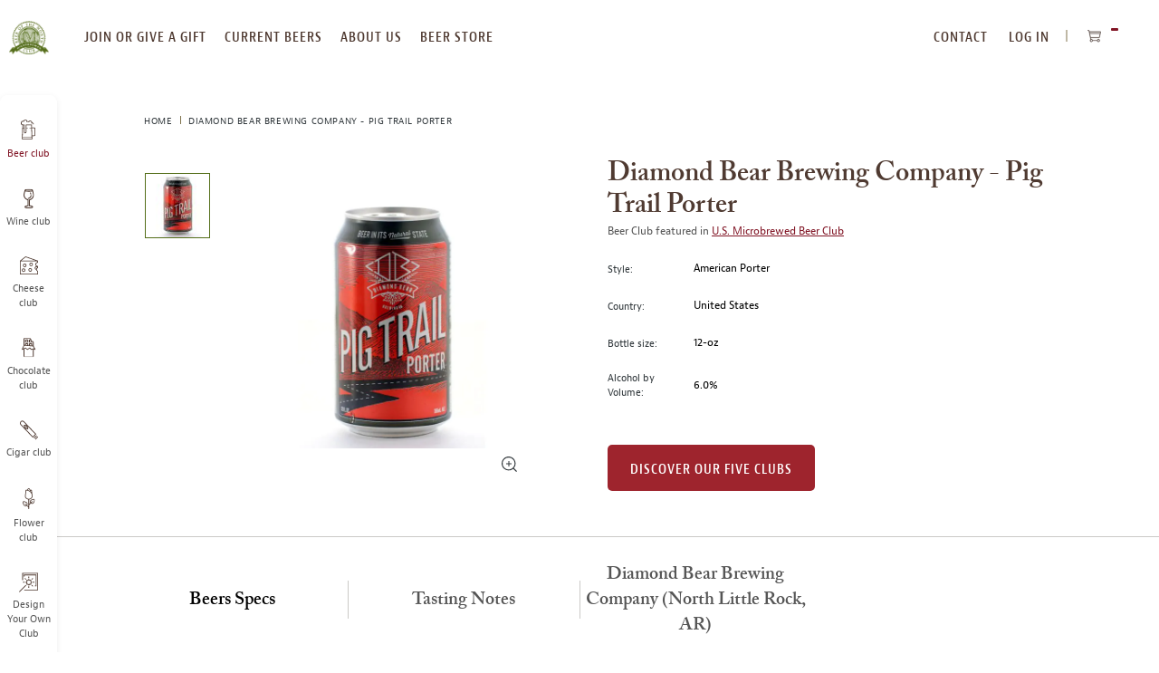

--- FILE ---
content_type: text/html; charset=UTF-8
request_url: https://www.beermonthclub.com/diamond-bear-brewing-company-pig-trail-porter
body_size: 23340
content:
<!doctype html>
<html lang="en">
    <head prefix="og: http://ogp.me/ns# fb: http://ogp.me/ns/fb# product: http://ogp.me/ns/product#">
                
<meta charset="utf-8"/>
<meta name="title" content="Diamond Bear Brewing Company - Pig Trail Porter Tasting Notes | Beer of the Month Club"/>
<meta name="description" content="Diamond Bear Brewing Company - Pig Trail Porter &nbsp;"/>
<meta name="keywords" content="Diamond Bear Brewing Company - Pig Trail Porter"/>
<meta name="robots" content="INDEX,FOLLOW"/>
<meta name="viewport" content="width=device-width, initial-scale=1, maximum-scale=10.0, user-scalable=yes"/>
<title>Diamond Bear Brewing Company - Pig Trail Porter Tasting Notes | Beer of the Month Club</title>
<link  rel="stylesheet" type="text/css"  media="all" href="https://www.beermonthclub.com/static/version1768382267/frontend/Monthlyclubs/default/en_US/assets/css/base.css" />
<link  rel="stylesheet" type="text/css"  media="all" href="https://www.beermonthclub.com/static/version1768382267/frontend/Monthlyclubs/default/en_US/assets/css/main.css" />
<link  rel="stylesheet" type="text/css"  media="all" href="https://www.beermonthclub.com/static/version1768382267/frontend/Monthlyclubs/default/en_US/Monthlyclubs_Yotpo/css/style.css" />
<link  rel="stylesheet" type="text/css"  media="all" href="https://www.beermonthclub.com/static/version1768382267/frontend/Monthlyclubs/default/en_US/Scandiweb_ReCaptcha/css/recaptcha.css" />
<link  rel="stylesheet" type="text/css"  media="all" href="https://www.beermonthclub.com/static/version1768382267/frontend/Monthlyclubs/default/en_US/Scandiweb_Slider/css/slick.css" />
<link  rel="stylesheet" type="text/css"  media="all" href="https://www.beermonthclub.com/static/version1768382267/frontend/Monthlyclubs/default/en_US/Scandiweb_Slider/css/slick-theme.css" />
<link  rel="stylesheet" type="text/css"  media="all" href="https://www.beermonthclub.com/static/version1768382267/frontend/Monthlyclubs/default/en_US/Scandiweb_Slider/css/products.css" />
<link  rel="stylesheet" type="text/css"  media="all" href="https://www.beermonthclub.com/static/version1768382267/frontend/Monthlyclubs/default/en_US/mage/gallery/gallery.css" />
<link  rel="stylesheet" type="text/css"  media="all" href="https://www.beermonthclub.com/static/version1768382267/frontend/Monthlyclubs/default/en_US/Amasty_BannersLite/css/style.css" />
<link  rel="stylesheet" type="text/css"  media="all" href="https://www.beermonthclub.com/static/version1768382267/frontend/Monthlyclubs/default/en_US/Amasty_Promo/css/banner.css" />
<link  rel="stylesheet" type="text/css"  media="all" href="https://www.beermonthclub.com/static/version1768382267/frontend/Monthlyclubs/default/en_US/Magebuzz_Socialshare/css/socialshare.css" />
<link  rel="stylesheet" type="text/css"  media="all" href="https://www.beermonthclub.com/static/version1768382267/frontend/Monthlyclubs/default/en_US/Monthlyclubs_SocialShare/css/socialshare.css" />
<link  rel="stylesheet" type="text/css"  media="all" href="https://www.beermonthclub.com/static/version1768382267/frontend/Monthlyclubs/default/en_US/Scandi_MagicZoom/lib/fancybox/jquery.fancybox.css" />
<link  rel="stylesheet" type="text/css"  media="all" href="https://www.beermonthclub.com/static/version1768382267/frontend/Monthlyclubs/default/en_US/Scandi_MagicZoom/css/gallery.css" />
<link  rel="stylesheet" type="text/css"  media="all" href="https://www.beermonthclub.com/static/version1768382267/frontend/Monthlyclubs/default/en_US/Amasty_Promo/css/source/mkcss/ampromo.css" />








<link rel="preload" as="font" crossorigin="anonymous" href="https://www.beermonthclub.com/static/version1768382267/frontend/Monthlyclubs/default/en_US/fonts/woff2/BerninoSans-CondensedSemibold_0.woff2" />
<link rel="preload" as="font" crossorigin="anonymous" href="https://www.beermonthclub.com/static/version1768382267/frontend/Monthlyclubs/default/en_US/fonts/woff2/BerninoSans-CondensedBold_0.woff2" />
<link rel="preload" as="font" crossorigin="anonymous" href="https://www.beermonthclub.com/static/version1768382267/frontend/Monthlyclubs/default/en_US/fonts/woff2/BerninoSans-Semibold_0.woff2" />
<link rel="preload" as="font" crossorigin="anonymous" href="https://www.beermonthclub.com/static/version1768382267/frontend/Monthlyclubs/default/en_US/fonts/woff2/BerninoSans-Bold_0.woff2" />
<link rel="preload" as="font" crossorigin="anonymous" href="https://www.beermonthclub.com/static/version1768382267/frontend/Monthlyclubs/default/en_US/fonts/woff2/BerninoSans-Regular_0.woff2" />
<link rel="preload" as="font" crossorigin="anonymous" href="https://www.beermonthclub.com/static/version1768382267/frontend/Monthlyclubs/default/en_US/fonts/woff2/ACaslonPro-Regular.woff2" />
<link rel="preload" as="font" crossorigin="anonymous" href="https://www.beermonthclub.com/static/version1768382267/frontend/Monthlyclubs/default/en_US/fonts/woff2/ACaslonPro-Semibold.woff2" />
<link rel="preload" as="font" crossorigin="anonymous" href="https://www.beermonthclub.com/static/version1768382267/frontend/Monthlyclubs/default/en_US/fonts/woff2/ACaslonPro-Bold.woff2" />
<link rel="preload" as="font" crossorigin="anonymous" href="https://www.beermonthclub.com/static/version1768382267/frontend/Monthlyclubs/default/en_US/fonts/woff2/ACaslonPro-Italic.woff2" />
<link rel="preload" as="font" crossorigin="anonymous" href="https://www.beermonthclub.com/static/version1768382267/frontend/Monthlyclubs/default/en_US/fonts/woff2/ACaslonPro-SemiboldItalic.woff2" />
<link rel="preload" as="font" crossorigin="anonymous" href="https://www.beermonthclub.com/static/version1768382267/frontend/Monthlyclubs/default/en_US/fonts/woff2/ACaslonPro-BoldItalic.woff2" />
<link  rel="canonical" href="https://www.beermonthclub.com/diamond-bear-brewing-company-pig-trail-porter" />
<link  rel="icon" type="image/x-icon" href="https://www.beermonthclub.com/media/favicon/stores/12/Hop-Logo-green.png" />
<link  rel="shortcut icon" type="image/x-icon" href="https://www.beermonthclub.com/media/favicon/stores/12/Hop-Logo-green.png" />
<!-- Start VWO Async SmartCode -->
<link rel="preconnect" href="https://dev.visualwebsiteoptimizer.com" />
<script type='text/javascript' id='vwoCode' data-rocketjavascript="false">
window._vwo_code || (function() {
var account_id=994836,
version=2.1,
settings_tolerance=2000,
hide_element='body',
hide_element_style = 'opacity:0 !important;filter:alpha(opacity=0) !important;background:none !important;transition:none !important;',
/* DO NOT EDIT BELOW THIS LINE */
f=false,w=window,d=document,v=d.querySelector('#vwoCode'),cK='_vwo_'+account_id+'_settings',cc={};try{var c=JSON.parse(localStorage.getItem('_vwo_'+account_id+'_config'));cc=c&&typeof c==='object'?c:{}}catch(e){}var stT=cc.stT==='session'?w.sessionStorage:w.localStorage;code={nonce:v&&v.nonce,use_existing_jquery:function(){return typeof use_existing_jquery!=='undefined'?use_existing_jquery:undefined},library_tolerance:function(){return typeof library_tolerance!=='undefined'?library_tolerance:undefined},settings_tolerance:function(){return cc.sT||settings_tolerance},hide_element_style:function(){return'{'+(cc.hES||hide_element_style)+'}'},hide_element:function(){if(performance.getEntriesByName('first-contentful-paint')[0]){return''}return typeof cc.hE==='string'?cc.hE:hide_element},getVersion:function(){return version},finish:function(e){if(!f){f=true;var t=d.getElementById('_vis_opt_path_hides');if(t)t.parentNode.removeChild(t);if(e)(new Image).src='https://dev.visualwebsiteoptimizer.com/ee.gif?a='+account_id+e}},finished:function(){return f},addScript:function(e){var t=d.createElement('script');t.type='text/javascript';if(e.src){t.src=e.src}else{t.text=e.text}v&&t.setAttribute('nonce',v.nonce);d.getElementsByTagName('head')[0].appendChild(t)},load:function(e,t){var n=this.getSettings(),i=d.createElement('script'),r=this;t=t||{};if(n){i.textContent=n;d.getElementsByTagName('head')[0].appendChild(i);if(!w.VWO||VWO.caE){stT.removeItem(cK);r.load(e)}}else{var o=new XMLHttpRequest;o.open('GET',e,true);o.withCredentials=!t.dSC;o.responseType=t.responseType||'text';o.onload=function(){if(t.onloadCb){return t.onloadCb(o,e)}if(o.status===200||o.status===304){_vwo_code.addScript({text:o.responseText})}else{_vwo_code.finish('&e=loading_failure:'+e)}};o.onerror=function(){if(t.onerrorCb){return t.onerrorCb(e)}_vwo_code.finish('&e=loading_failure:'+e)};o.send()}},getSettings:function(){try{var e=stT.getItem(cK);if(!e){return}e=JSON.parse(e);if(Date.now()>e.e){stT.removeItem(cK);return}return e.s}catch(e){return}},init:function(){if(d.URL.indexOf('__vwo_disable__')>-1)return;var e=this.settings_tolerance();w._vwo_settings_timer=setTimeout(function(){_vwo_code.finish();stT.removeItem(cK)},e);var t;if(this.hide_element()!=='body'){t=d.createElement('style');var n=this.hide_element(),i=n?n+this.hide_element_style():'',r=d.getElementsByTagName('head')[0];t.setAttribute('id','_vis_opt_path_hides');v&&t.setAttribute('nonce',v.nonce);t.setAttribute('type','text/css');if(t.styleSheet)t.styleSheet.cssText=i;else t.appendChild(d.createTextNode(i));r.appendChild(t)}else{t=d.getElementsByTagName('head')[0];var i=d.createElement('div');i.style.cssText='z-index: 2147483647 !important;position: fixed !important;left: 0 !important;top: 0 !important;width: 100% !important;height: 100% !important;background: white !important;display: block !important;';i.setAttribute('id','_vis_opt_path_hides');i.classList.add('_vis_hide_layer');t.parentNode.insertBefore(i,t.nextSibling)}var o=window._vis_opt_url||d.URL,s='https://dev.visualwebsiteoptimizer.com/j.php?a='+account_id+'&u='+encodeURIComponent(o)+'&vn='+version;if(w.location.search.indexOf('_vwo_xhr')!==-1){this.addScript({src:s})}else{this.load(s+'&x=true')}}};w._vwo_code=code;code.init();})();
</script>
<!-- End VWO Async SmartCode -->

<meta name="google-site-verification" content="zgxniVXrci3KaGy1tPSrZAnDRLS64hqsZSoyKJmNnC4" />
<meta name="p:domain_verify" content="87529bb2490368443de8e8e512c6efcc"/>
<meta name="msvalidate.01" content="32B031A46C931AB9EF37E9D5D98476C9" />

<!-- Start of Sleeknote signup and lead generation tool - www.sleeknote.com -->

<!-- End of Sleeknote signup and lead generation tool - www.sleeknote.com -->
            
<!-- Pinterest Tag Base Code -->

<noscript>
<img height="1" width="1" style="display:none;" alt=""
src="https://ct.pinterest.com/v3/?tid=2615396886604&noscript=1" />
</noscript>
<!-- End Pinterest Tag Base Code -->

<!-- Google Tag Manager -->

<!-- End Google Tag Manager -->




<meta property="og:type" content="product" />
<meta property="og:title"
      content="Diamond&#x20;Bear&#x20;Brewing&#x20;Company&#x20;-&#x20;Pig&#x20;Trail&#x20;Porter" />
<meta property="og:image"
      content="https://www.beermonthclub.com/media/catalog/product/cache/16db580f03d46a7bae7416bff5e96848/d/i/diamond-bear-pig-trail-porter-can.jpg" />
<meta property="og:description"
      content="Expect&#x20;the&#x20;color&#x20;of&#x20;deep&#x20;cola&#x20;with&#x20;flashes&#x20;of&#x20;garnet&#x20;when&#x20;held&#x20;to&#x20;the&#x20;light.&#x20;On&#x20;the&#x20;nose,&#x20;this&#x20;porter&#x20;is&#x20;very&#x20;true&#x20;to&#x20;style&#x3A;&#x20;Look&#x20;for&#x20;roasted&#x20;malts,&#x20;touches&#x20;of&#x20;dark&#x20;chocolate&#x20;and&#x20;coffee,&#x20;black&#x20;currants,&#x20;spicy&#x20;hop&#x20;notes,&#x20;and&#x20;a&#x20;hint&#x20;of&#x20;licorice.&#x20;The&#x20;aroma&#x20;profile&#x20;comes&#x20;through&#x20;on&#x20;the&#x20;palate&#x20;as&#x20;well,&#x20;although&#x20;the&#x20;hint&#x20;of&#x20;licorice&#x20;seemed&#x20;to&#x20;fade&#x20;away&#x20;in&#x20;favor&#x20;of&#x20;a&#x20;plum-like&#x20;note.&#x20;While&#x20;there&#x20;are&#x20;many&#x20;&#x201C;shades&#x201D;&#x20;within&#x20;the&#x20;porter&#x20;styles,&#x20;roasty&#x20;notes&#x20;are&#x20;usually&#x20;fairly&#x20;prominent,&#x20;and&#x20;Pig&#x20;Trail&#x20;is&#x20;no&#x20;exception,&#x20;presenting&#x20;strong,&#x20;roasty,&#x20;coffee-like&#x20;flavors..." />
<meta property="og:url" content="https://www.beermonthclub.com/diamond-bear-brewing-company-pig-trail-porter" />
    <meta property="product:price:amount" content="2.4"/>
    <meta property="product:price:currency"
      content="USD"/>

<meta property="twitter:site" content="@BeerMonthClub"/>
<meta property="twitter:creator" content="@BeerMonthClub"/>
<meta property="twitter:card" content="product"/>
<meta property="twitter:title" content="Diamond Bear Brewing Company - Pig Trail Porter"/>
<meta property="twitter:description" content=""/>
<meta property="twitter:url" content="https://www.beermonthclub.com/diamond-bear-brewing-company-pig-trail-porter"/>
<meta property="twitter:label1" content="Price"/>
<meta property="twitter:data1" content="2.4"/>
<meta property="twitter:label2" content="Availability"/>
<meta property="twitter:data2" content="in stock"/>
    </head>
    <body data-container="body"
          data-mage-init='{"loaderAjax": {}, "loader": { "icon": "https://www.beermonthclub.com/static/version1768382267/frontend/Monthlyclubs/default/en_US/images/loader-2.gif"}}'
        class="beer catalog-product-view product-diamond-bear-brewing-company-pig-trail-porter page-layout-1column" id="html-body">
        



    <noscript>
        <div class="message global noscript">
            <div class="content">
                <p>
                    <strong>JavaScript seems to be disabled in your browser.</strong>
                    <span>
                        For the best experience on our site, be sure to turn on Javascript in your browser.                    </span>
                </p>
            </div>
        </div>
    </noscript>






<!-- Google Tag Manager (noscript) -->
<noscript><iframe src="https://www.googletagmanager.com/ns.html?id=GTM-5WXGMTR"
height="0" width="0" style="display:none;visibility:hidden"></iframe></noscript>
<!-- End Google Tag Manager (noscript) --><div class="page-wrapper"><a id="skip-to-content" class="button red outline action skip maincontent"
   href="#maincontent">
    <span>
        Skip to Content    </span>
</a><header class="page-header"><div class="header content">


</div><span data-action="toggle-nav" class="action nav-toggle"><span>Toggle Nav</span></span>
<a
    class="logo"
    href="https://www.beermonthclub.com/"
    title="The&#x20;Microbrewed&#x20;Beer&#x20;of&#x20;the&#x20;Month&#x20;Club"
    aria-label="store logo">
    
<picture>
            <source type="image/webp" srcset="https://www.beermonthclub.com/media/logo/stores/12/beer-club-logo-transparent-200x164.webp">
        <source type="image/png" srcset="https://www.beermonthclub.com/media/logo/stores/12/beer-club-logo-transparent-200x164.png">
    <img loading="lazy" src="https://www.beermonthclub.com/media/logo/stores/12/beer-club-logo-transparent-200x164.png"
         title="The&#x20;Microbrewed&#x20;Beer&#x20;of&#x20;the&#x20;Month&#x20;Club"
         alt="The&#x20;Microbrewed&#x20;Beer&#x20;of&#x20;the&#x20;Month&#x20;Club"
                             loading="lazy" /></picture>

</a>
<div class="top-website-container">
<div class="mobile-menu-header hidden-desktop">
    <div class="row">
                    <div class="col-m-6">
                <div class="margin-horizontal-s">
                    <a href="https://www.beermonthclub.com/customer/account/login/"                            class="button flat green margin-vertical-none">
                        Log In                    </a>
                </div>
            </div>
            <div class="col-m-6">
                <div class="margin-horizontal-s">
                    <a href="https://www.beermonthclub.com/customer/account/create/" class="button flat green margin-vertical-none">
                        register
                    </a>
                </div>
            </div>
            </div>
    <div class="row" style="padding: 10px;"></div></div>

<nav class="navigation top-website-menu">
    <ul>
        <li  class="level0 hidden-desktop first level-top"><a href="https://www.beermonthclub.com/join-or-give-a-gift-membership"  class="level-top" ><span>Join or give a gift membership</span></a></li><li  class="level0 hidden-mobile level-top"><a href="https://www.beermonthclub.com/join-or-give-a-gift-membership"  class="level-top" ><span>join or give a gift</span></a></li><li  class="level0 level-top"><a href="https://www.beermonthclub.com/current-beers"  class="level-top" ><span>current beers</span></a></li><li  class="level0 level-top"><a href="https://www.beermonthclub.com/about-us"  class="level-top" ><span>about us</span></a></li><li  class="level0 hidden-mobile level-top"><a href="https://www.beermonthclub.com/reorder-your-favorites"  class="level-top" ><span>beer store</span></a></li><li  class="level0 hidden-desktop level-top"><a href="https://www.beermonthclub.com/reorder-your-favorites"  class="level-top" ><span>Beer Store</span></a></li><li  class="level0 hidden-desktop level-top"><a href="https://www.beermonthclub.com/contact"  class="level-top" ><span>Contact Us</span></a></li><li  class="level0 hidden-desktop level-top"><a href="https://www.beermonthclub.com/our-beer-selection-process"  class="level-top" ><span>Our Beer Selection Process</span></a></li><li  class="level0 hidden-desktop level-top"><a href="https://www.beermonthclub.com/design-your-own"  class="level-top" ><span>Design Your Own Club</span></a></li><li  class="level0 hidden-desktop level-top"><a href="https://www.beermonthclub.com/faq"  class="level-top" ><span>faq</span></a></li><li  class="level0 hidden-desktop last level-top"><a href="https://www.beermonthclub.com/gift-announcement"  class="level-top" ><span>Send a gift announcement</span></a></li>    </ul>
</nav>
<div class="header-navigation-additional">
<nav class="navigation top-right-menu" role="navigation">
    <ul>
        <li class="first level-top">
            <a
                href="https://www.beermonthclub.com/contact"
                class="level-top ui-corner-all">
                <span>CONTACT</span>
            </a>
        </li>
        <li class="authorization-link" data-label="or">
    <a href="https://www.beermonthclub.com/customer/account/login/"        class="level-top ui-corner-all">
        Log In    </a>
</li>
    </ul>
</nav>

<div data-block="minicart" class="minicart-wrapper">
    <button class="action showcart" data-bind="scope: 'minicart_content'">
        <span class="text">My Cart</span>
        <span class="counter qty empty"
              data-bind="css: { empty: !!getCartParam('summary_count') == false && !isLoading() },
               blockLoader: isLoading">
            <span class="counter-number" aria-hidden="true"><!-- ko text: getCartParam('summary_count') --><!-- /ko --></span>
            <span class="counter-label sr-only">
            <!-- ko text: getCartParam('summary_count') --><!-- /ko -->
            <!-- ko i18n: 'items in cart' --><!-- /ko -->
            </span>
        </span>
    </button>
            <div class="block block-minicart"
             data-role="dropdownDialog"
             data-mage-init='{"dropdownDialog":{
                "appendTo":"[data-block=minicart]",
                "triggerTarget":".showcart",
                "timeout": "2000",
                "closeOnMouseLeave": false,
                "closeOnEscape": true,
                "triggerClass":"active",
                "parentClass":"active",
                "buttons":[]}}'>
            <div id="minicart-content-wrapper" data-bind="scope: 'minicart_content'">
                <!-- ko template: getTemplate() --><!-- /ko -->
            </div>
                    </div>
            
</div>
</div><div class="mobile-header hidden-desktop">
    <div class="open-close"></div>
    <div class="headings">
        <a href="https://www.beermonthclub.com/" class="heading-link">
            <p class="heading-title-small">The Microbrewed</p>
            <p class="heading-title">Beer of the Month Club</p>
        </a>
    </div>
</div>
</div><div class="top-website-container top-website-cta-container hidden">
    <div class="header-wrapper-desktop">
        <div class="header">
            <div class="nav-product">
                <div class="img-wrap">
                    
<picture>
            <source type="image/webp" srcset="https://www.beermonthclub.com/media/catalog/product/cache/2922f64eb38dd4bf86a7a7f7fff6e734/d/i/diamond-bear-pig-trail-porter-can.webp">
        <source type="image/jpg" srcset="https://www.beermonthclub.com/media/catalog/product/cache/2922f64eb38dd4bf86a7a7f7fff6e734/d/i/diamond-bear-pig-trail-porter-can.jpg">
    <img class="nav-img" src="https://www.beermonthclub.com/media/catalog/product/cache/2922f64eb38dd4bf86a7a7f7fff6e734/d/i/diamond-bear-pig-trail-porter-can.jpg" alt="" loading="lazy" ></picture>

                </div>
                <span class="nav-title">Diamond Bear Brewing Company - Pig Trail Porter</span>
            </div>
            <nav>
                <ul>
                    <li><a class="button flat red customize-membership" id="customize-membership-cta" href="#club-options">Order Now</a></li>
                </ul>
            </nav>
        </div>
    </div>
    <div class="header-wrapper-mobile">
        <div class="btn-wrap">
            <a class="button flat red customize-membership" id="customize-membership-cta-mobile" href="#club-options">Order Now</a>
        </div>
    </div>
</div><div class="left-website-container"><div class="store-switcher-heading hidden-desktop">
    <p>checkout our other monthly clubs</p>
</div>

<nav class="navigation left-website-menu">
    <ul>
        <li  class="level0 beer first active level-top"><a href="https://www.beermonthclub.com"  class="level-top" ><span>Beer club</span></a></li><li  class="level0 wine level-top"><a href="https://www.winemonthclub.com"  class="level-top" ><span>Wine club</span></a></li><li  class="level0 cheese level-top"><a href="https://www.cheesemonthclub.com"  class="level-top" ><span>Cheese club</span></a></li><li  class="level0 chocolate level-top"><a href="https://www.chocolatemonthclub.com"  class="level-top" ><span>Chocolate club</span></a></li><li  class="level0 cigar level-top"><a href="https://www.cigarmonthclub.com"  class="level-top" ><span>Cigar club</span></a></li><li  class="level0 flowers level-top"><a href="https://www.flowermonthclub.com"  class="level-top" ><span>Flower club</span></a></li><li  class="level0 dyoc last level-top"><a href="https://www.beermonthclub.com/design-your-own"  class="level-top" ><span>Design Your Own Club</span></a></li>    </ul>
</nav>
<div class="menu-close hidden-desktop">
    <span class="m-text-center">CLOSE MENU</span>
</div></div>

</header><div class="page messages"><div data-placeholder="messages"></div>

<div data-bind="scope: 'messages'">
    <!-- ko if: cookieMessages && cookieMessages.length > 0 -->
    <div aria-atomic="true" role="alert" data-bind="foreach: { data: cookieMessages, as: 'message' }" class="messages">
        <div data-bind="attr: {
            class: 'message-' + message.type + ' ' + message.type + ' message',
            'data-ui-id': 'message-' + message.type
        }">
            <div role="status" data-bind="html: $parent.prepareMessageForHtml(message.text)"></div>
        </div>
    </div>
    <!-- /ko -->

    <!-- ko if: messages().messages && messages().messages.length > 0 -->
    <div aria-atomic="true" role="alert" class="messages" data-bind="foreach: {
        data: messages().messages, as: 'message'
    }">
        <div data-bind="attr: {
            class: 'message-' + message.type + ' ' + message.type + ' message',
            'data-ui-id': 'message-' + message.type
        }">
            <div role="status" data-bind="html: $parent.prepareMessageForHtml(message.text)"></div>
        </div>
    </div>
    <!-- /ko -->
</div>

</div><main id="maincontent" class="page-main"><div class="breadcrumbs">
    <ul class="items">
                    <li class="item home">
                            <a href="https://www.beermonthclub.com/"
                   title="Home">
                    Home                </a>
                        </li>
                    <li class="item product">
                            <strong>Diamond Bear Brewing Company - Pig Trail Porter</strong>
                        </li>
            </ul>
</div>
<a id="contentarea"></a>
<div class="columns"><div class="column main">    
<div class="block product-info-wrap with-breadcrumb"><div class="row"><div class="col-6 text-top">
            <p class="product attribute color-brown font-xxxl curved font-semibold hidden-desktop ">
                        Diamond Bear Brewing Company - Pig Trail Porter        </p>
    
<div class="product media"><a id="gallery-prev-area"></a>
<a id="gallery-next-area"></a>
<section class="mz-gallery-container" aria-label="carousel">
    <p class="sr-only">This is a carousel with one large image and a track of thumbnails on the left. Select any of the image buttons to change the main image above.</p>
    <div class="mz-gallery-placeholder gallery-placeholder _block-content-loading" data-gallery-role="gallery-placeholder">
    </div>
    <img src="https://www.beermonthclub.com/static/version1768382267/frontend/Monthlyclubs/default/en_US/images/icons/zoom-icon.svg" alt="zoom icon"  class="fotorama-zoom-icon hidden-mobile"></img>
    <div data-role="loader" class="loading-mask">
        <div class="loader">
            <img src="https://www.beermonthclub.com/static/version1768382267/frontend/Monthlyclubs/default/en_US/images/loader-1.gif"
                 alt="Loading...">
        </div>
    </div>
    <div class="mz-gallery-thumbs-wrap"></div>
</section>
<!--Fix for jumping content. Loader must be the same size as gallery.-->





</div>
<div class="magebuzz-social">
</div>


</div><div class="col-6">
            <h1 class="product attribute color-brown font-xxxl curved font-semibold hidden-mobile ">
                        Diamond Bear Brewing Company - Pig Trail Porter        </h1>
    


<div class="product-custom-information-wrapper m-margin-top-l">
<div class="product-custom-attributes">
            <p class="color-grey hidden-mobile">Beer Club featured in                             <a href="https://www.beermonthclub.com/the-u-s-microbrewed-beer-club" class="margin-right-xs">U.S. Microbrewed Beer Club</a>
                    </p>
    
    
    
            <div class="row d-margin-vertical-l m-margin-vertical-m">
            <div class="col-m-2 col-2 d-text-middle m-text-top">
                <p class="font-s">Style:</p>
            </div>
            <div class="col-m-9 margin-left-m col-9 d-text-middle m-text-top">
                <p class="color-black">American Porter</p>
            </div>
        </div>
    
            <div class="row d-margin-vertical-l m-margin-vertical-m">
            <div class="col-m-2 col-2 d-text-middle m-text-top">
                <p class="font-s">Country:</p>
            </div>
            <div class="col-m-9 margin-left-m col-9 d-text-middle m-text-top">
                <p class="color-black">United States</p>
            </div>
        </div>
    
            <div class="row d-margin-vertical-l m-margin-vertical-m">
            <div class="col-m-2 col-2 d-text-middle m-text-top">
                <p class="font-s">Bottle size:</p>
            </div>
            <div class="col-m-9 margin-left-m col-9 d-text-middle m-text-top">
                <p class="color-black">12-oz</p>
            </div>
        </div>
    
            <div class="row m-margin-top-m d-margin-top-l margin-bottom-s">
            <div class="col-m-2 col-2 d-text-middle m-text-top">
                <p class="font-s">Alcohol by Volume:</p>
            </div>
            <div class="col-m-9 margin-left-m col-9 d-text-middle m-text-top">
                <p class="color-black">6.0%</p>
            </div>
        </div>
    </div>
<div class="product-add-form margin-top-l">
    <form action="https://www.beermonthclub.com/checkout/cart/add/uenc/aHR0cHM6Ly93d3cuYmVlcm1vbnRoY2x1Yi5jb20vZGlhbW9uZC1iZWFyLWJyZXdpbmctY29tcGFueS1waWctdHJhaWwtcG9ydGVy/product/8577/" method="post"
          id="product_addtocart_form">
        <input type="hidden" name="product" value="8577" />
        <input type="hidden" name="selected_configurable_option" value="" />
        <input type="hidden" name="related_product" id="related-products-field" value="" />
        <input name="form_key" type="hidden" value="a30i7CqmOrSum3Fu" />                                            <a href="https://www.beermonthclub.com/join-or-give-a-gift-membership/" class="button red flat d-margin-top-xxl">Discover our Five clubs</a>
                    </form>
</div>

</div></div></div></div>


<div class="block product-tabs-wrap product-sections padding-horizontal-none padding-vertical-none">
    <div class="row m-full-width">
        <div role="tablist" class="tabs tablist d-padding-top-m">
                            <button
                    class="col-3 text-center"
                    id="tab0"
                    role="tab"
                    aria-controls="tab_section_content_0"
                    aria-selected="true"
                >
                    <div class="row text-center">
                        <h2 class="capitalize font-xl curved font-semibold d-margin-vertical-m m-margin-vertical-l m-margin-horizontal-l tab-border-right">
                            Beers Specs                        </h2>
                    </div>
                </button>
                <div class="tab" role="tabpanel" tabindex="0" id="tab_section_content_0" aria-labelledby="tab0">
                    <div class="block milk">
                        <div class="row">
                            <div class="col-12 col-m-12 beer-details-tab" id="tab_section_content_0">
                                <h3 class="product-name text-uppercase m-margin-top-s d-font-s">
                                    Diamond Bear Brewing Company - Pig Trail Porter                                </h3>
                                <ul>
                                                                            <li>
                                            <h4 class="attribute-left text-top d-font-s">ABV: </h4>
                                            <span class="attribute-right text-top padding-left-l padding-right-xl">6.0%</span>
                                        </li>
                                                                            <li>
                                            <h4 class="attribute-left text-top d-font-s">Bottle Size: </h4>
                                            <span class="attribute-right text-top padding-left-l padding-right-xl">12-oz</span>
                                        </li>
                                                                            <li>
                                            <h4 class="attribute-left text-top d-font-s">Int’l Bittering Units (IBUs): </h4>
                                            <span class="attribute-right text-top padding-left-l padding-right-xl">36</span>
                                        </li>
                                                                            <li>
                                            <h4 class="attribute-left text-top d-font-s">Serving Temperature: </h4>
                                            <span class="attribute-right text-top padding-left-l padding-right-xl">45-52º F</span>
                                        </li>
                                                                            <li>
                                            <h4 class="attribute-left text-top d-font-s">Suggested Glassware: </h4>
                                            <span class="attribute-right text-top padding-left-l padding-right-xl">Pint Glass or Mug</span>
                                        </li>
                                                                            <li>
                                            <h4 class="attribute-left text-top d-font-s">Malts: </h4>
                                            <span class="attribute-right text-top padding-left-l padding-right-xl">2-Row, Crystal 80, Chocolate, Black Patent</span>
                                        </li>
                                                                            <li>
                                            <h4 class="attribute-left text-top d-font-s">Hops: </h4>
                                            <span class="attribute-right text-top padding-left-l padding-right-xl">Centennial, Nugget, Cascade</span>
                                        </li>
                                                                    </ul>
                            </div>
                        </div>
                    </div>
                </div>
                                                                                                                <button
                            class="col-3 text-center"
                            id="tab1"
                            role="tab"
                            aria-controls="tab_section_content_1"
                            aria-selected="false"
                        >
                            <div class="row text-center">
                                <h2 class="font-xl curved font-semibold d-margin-vertical-m m-margin-vertical-l m-margin-horizontal-l tab-border-right">
                                    Tasting Notes                                </h2>
                            </div>
                        </button>
                        <div class="tab" role="tabpanel" tabindex="0" id="tab_section_content_1" aria-labelledby="tab1">
                            <div class="block milk">
                                <div class="row">
                                    <div class="col-12 col-m-12" id="tab_section_content_1">
                                        <p>Expect the color of deep cola with flashes of garnet when held to the light. On the nose, this porter is very true to style: Look for roasted malts, touches of dark chocolate and coffee, black currants, spicy hop notes, and a hint of licorice. The aroma profile comes through on the palate as well, although the hint of licorice seemed to fade away in favor of a plum-like note. While there are many “shades” within the porter styles, roasty notes are usually fairly prominent, and Pig Trail is no exception, presenting strong, roasty, coffee-like flavors. This brew finishes with a bitter kick from the hops and the black malt, and there’s a spicy, roasty final note that comes through with a certain lager-like cleanliness and floral, earthy, and lightly citric hops. A great example of the style, we think this would be a great beer to enjoy over a campfire and s’mores, or as the perfect accompaniment to steak or pork chops from the grill. Cheers!</p>                                    </div>
                                </div>
                            </div>
                        </div>
                                                                                                    <button
                            class="col-3 text-center"
                            id="tab2"
                            role="tab"
                            aria-controls="tab_section_content_2"
                            aria-selected="false"
                        >
                            <div class="row text-center">
                                <h2 class="font-xl curved font-semibold d-margin-vertical-m m-margin-vertical-l m-margin-horizontal-l ">
                                    Diamond Bear Brewing Company (North Little Rock, AR)                                </h2>
                            </div>
                        </button>
                        <div class="tab" role="tabpanel" tabindex="0" id="tab_section_content_2" aria-labelledby="tab2">
                            <div class="block milk">
                                <div class="row">
                                    <div class="col-12 col-m-12" id="tab_section_content_2">
                                        <p>Built within what was once a Studebaker dealership, Diamond Bear Brewing Company became the first production brewery in Little Rock in more than 15 years when it opened in the fall of 2000. For a state that was not known for its craft beer culture, this small brewery became quite a treasure trove for lovers of good beer. With multiple gold medals from the World Beer Cup and Great American Beer Festival, Diamond Bear managed to put Arkansas on the craft beer map, bringing the region quality beers just as tasty as those of any other state in the union.</p>

<p>Arkansans have Germany and Russ Melton, the brewery’s founder, to thank for the beer oasis that is Diamond Bear. It was during Russ’ four year stint in the military in Germany that he picked up a taste for high-quality beer (a story we’ve seen repeated numerous times with other microbrewery founders). In 1999, Russ and his wife Sue, both Little Rock natives, developed the idea for a local microbrewery. With the help of seven other owners, Russ and Sue built the brewery and began production in September of 2000. Their mission statement: “To provide the people of Arkansas and the surrounding region with their own local brewery, which produces great premium all natural beer products, which reflect favorably on Arkansas and the surrounding region.” In 2013, the team moved production to a new, larger facility in North Little Rock, and opened an on-site restaurant, the Arkansas Ale House, the very next year. To learn more about the brewery and scheduled tours, contact them at 501-708-2739, or visit their website at <a href="https://www.diamondbear.com" target="_blank">www.diamondbear.com</a>.</p>                                    </div>
                                </div>
                            </div>
                        </div>
                                                                                                                                                                                                                                                                                                                                                                                                                                                                                                                                                            </div>
    </div>
</div>
<div class="product-info-main">
</div><input name="form_key" type="hidden" value="a30i7CqmOrSum3Fu" />




<div id="monkey_campaign" style="display:none;"
     data-mage-init='{"campaigncatcher":{"checkCampaignUrl": "https://www.beermonthclub.com/mailchimp/campaign/check/"}}'>
</div><!-- Yotpo - Add body class -->

<!--/ Yotpo - Add body class -->
<!-- Yotpo - Widget Script -->

<!--/ Yotpo - Widget Script -->







<div class="block discover-five-clubs">
    <div class="row">
        <div class="col-m-12 m-text-center">
            
<picture>
            <source type="image/webp" srcset="https://www.beermonthclub.com/media/wysiwyg/beer/content/beer-unmatched-variety-image.webp">
        <source type="image/png" srcset="https://www.beermonthclub.com/media/wysiwyg/beer/content/beer-unmatched-variety-image.png">
    <img loading="lazy" class="image-overflow" src="https://www.beermonthclub.com/media/wysiwyg/beer/content/beer-unmatched-variety-image.png" alt="Unmatched Variety by Style, Brewery & Country" /width="341" height="215"  loading="lazy" ></picture>

            <h2>Unmatched Variety by style, brewery & country</h2>
            <p class="margin-top-s">
                Choose from Five different Beer Clubs offering unmatched variety by brewery, <br />
                country of origin, and beer style to suit your specific tastes.
            </p>
            <a href="https://www.beermonthclub.com/join-or-give-a-gift-membership" class="flat button red margin-top-xl">DISCOVER OUR FIVE CLUBS</a>
        </div>
    </div>
</div>
</div></div></main><footer class="page-footer"><div class="block green m-text-center text-center discounts">
    <div class="row">
        <div class="col-12 text-center">
            <div class="encircled green">
                <h2>
                    <span class="d-font-xxxl m-font-xl font-semibold curved color-white">Sign Up For Club Promotions & Discounts</span>
                </h2>
            </div>
            <form class="row"
                novalidate
                action="https://www.beermonthclub.com/newsletter/subscriber/new/"
                method="post"
                id="sign-up-for-club-form"
                data-mage-init='{"validation": {"errorClass": "mage-error"}}'>
                <div class="col-7 text-right text-top">
                    <div class="field required full-width-field">
                        <label for="newsletter-email" class="floating-label">Enter your email address </label>
                        <input type="email"
                            id="newsletter-email"
                            name="email"
                            class="green extendable floating-field"
                            placeholder="Enter your email address"
                            aria-label="newsletter subscription form"
                            autocomplete="email"
                            required
                            data-validate="{required:true, 'validate-email':true}"/>
                    </div>
                </div>
                <div class="col-5 text-left text-top">
                    <button class="outline white extendable d-margin-vertical-none padding-horizontal-huge d-margin-left-m is-inline loader" type="submit">
                        <span>subscribe</span>
                        <img loading="lazy" class="loader-img hidden"
                             src="https://www.beermonthclub.com/static/version1768382267/frontend/Monthlyclubs/default/en_US/images/loader-1.gif"
                             alt="Loader">
                    </button>

                </div>
            </form>
        </div>
    </div>
</div>
<div class="block text-center footer">
    <div class="gift-announcement">
        <div class="row">
            <div class="col-12 text-center  m-text-center">
                <h2 class="font-xl font-semibold curved color-green is-inline d-padding-horizontal-xxl d-padding-top-s m-padding-bottom-s m-padding-top-xl">Add a Personal Touch With a Few Words</h2>
                <a href="https://www.beermonthclub.com/gift-announcement/" class="is-inline">
                    <button class="outline red">
                        Send A Gift announcement                    </button>
                </a>
            </div>
        </div>
    </div>
    <div class="row menu">
        <div class="col-6 text-top">
            <div class="row">
                <div class="col-4 text-top">
                    
<nav class="navigation main-footer-links">
    <ul>
        <li  class="level0 first level-top"><a href="https://www.beermonthclub.com/customer/account"  class="level-top" ><span>My Account</span></a></li><li  class="level0 level-top"><a href="https://www.beermonthclub.com/faq"  class="level-top" ><span>FAQ</span></a></li><li  class="level0 level-top"><a href="https://www.beermonthclub.com/about-us"  class="level-top" ><span>About Us</span></a></li><li  class="level0 level-top"><a href="https://www.beermonthclub.com/contact"  class="level-top" ><span>Contact Us</span></a></li><li  class="level0 level-top"><a href="https://www.beermonthclub.com/general-shipping-information"  class="level-top" ><span>Shipping &amp; Delivery</span></a></li><li  class="level0 last level-top"><a href="https://www.monthlyclubs.com/press-kit"  class="level-top" ><span>Press Kit</span></a></li>    </ul>
</nav>
                </div>
                <div class="col-8 text-top">
                    
<nav class="navigation store-footer-navigation">
    <ul>
        <li  class="level0 first level-top"><a href="https://www.beermonthclub.com/our-beer-selection-process"  class="level-top" ><span>Our Beer Selection Process</span></a></li><li  class="level0 level-top"><a href="https://www.beermonthclub.com/blog/"  class="level-top" ><span>Our Craft Beer Blog</span></a></li><li  class="level0 level-top"><a href="https://www.beermonthclub.com/beer-style-guide"  class="level-top" ><span>Craft Beer Style Guide</span></a></li><li  class="level0 level-top"><a href="https://www.beermonthclub.com/mail-order-beer"  class="level-top" ><span>History of Mail Order Beer</span></a></li><li  class="level0 level-top"><a href="https://www.beermonthclub.com/brewpub"  class="level-top" ><span>US Brewery Search</span></a></li><li  class="level0 other-beer-stuff level-top parent"><a href="https://www.beermonthclub.com/"  class="level-top" ><span>Other Beer Stuff</span></a><ul class="level0 submenu"><li  class="level1 first"><a href="https://www.beermonthclub.com/beer-gift-ideas" ><span>Beer Gift Ideas</span></a></li><li  class="level1"><a href="https://www.beermonthclub.com/corporate-gifts" ><span>Corporate Gifts</span></a></li><li  class="level1"><a href="https://www.beermonthclub.com/craft-beer-club-comparison-guide" ><span>Craft Beer Club Guide</span></a></li><li  class="level1"><a href="https://www.beermonthclub.com/affiliate-program" ><span>Affiliate Program</span></a></li><li  class="level1"><a href="https://www.beermonthclub.com/review-us"  rel="nofollow"><span>Review our Beer Clubs</span></a></li><li  class="level1 last"><a href="https://www.beermonthclub.com/craft-beer-delivery" ><span>Craft Beer Delivery</span></a></li></ul></li><li  class="level0 level-top"><a href="https://www.beermonthclub.com/beer-club-gift-cards"  class="level-top" ><span>Beer Club Gift Cards</span></a></li><li  class="level0 last level-top"><a href="https://www.beermonthclub.com/ada-accessibility-statement"  class="level-top" ><span>Accessibility Statement</span></a></li>    </ul>
</nav>
                </div>
            </div>
        </div>
        <div class="col-3 text-top">
            <div class="row hidden-mobile">
                <div class="col-2 text-top">
                    <img class="is-inline" src="https://www.beermonthclub.com/static/version1768382267/frontend/Monthlyclubs/default/en_US/images/etc/phone.svg" width="25px" height="23px" alt="phone icon" />
                </div>
                <div class="col-10 text-top">
                    <h2 class="font-l curved customer-service-heading">
                        Responsive Customer Service                    </h2>
                    <a href="/cdn-cgi/l/email-protection#04677177706b696176776176726d676144696b6a706c687d67687166772a676b69" target="_blank" class="color-default margin-top-s"><span style="font-weight:600;"><span class="__cf_email__" data-cfemail="f99a8c8a8d96949c8b8a9c8b8f909a9cb99496978d9195809a958c9b8ad79a9694">[email&#160;protected]</span></span></a>

<a href="tel:8006258238" class="color-default margin-top-xs"><span class="font-l" style="font-weight:500;">800-625-8238</span></a>

<p class="smaller-text">Mon-Fri, 9am - 5pm CT</p>

                </div>
            </div>
            <div class="row social">
    <div class="col-10 pad-2">
        
<picture>
            <source type="image/webp" srcset="https://www.beermonthclub.com/media/wysiwyg/etc/social/brown/x-new.webp">
        <source type="image/png" srcset="https://www.beermonthclub.com/media/wysiwyg/etc/social/brown/x-new.png">
    <img loading="lazy" alt="twitter logo" class="is-inline is-inline-m" src="https://www.beermonthclub.com/media/wysiwyg/etc/social/brown/x-new.png" /width="17" height="17"  loading="lazy" ></picture>

        <div class="m-text-left is-inline is-inline-m">
            <a href="https://twitter.com/BeerMonthClub" class="tw-links" target="_blank">@BeerMonthClub</a>
            <a href="https://twitter.com/RareBeerClub" class="tw-links" target="_blank">@RareBeerClub</a>
        </div>
    </div>
</div>
<div class="row social">
    <div class="col-10 pad-2">
        <a href="https://www.facebook.com/beermonthclub/" class="is-inline col-m-4 m-text-center" target="_blank">
            <img loading="lazy" alt="Beer Club on Facebook" class="fb-logo" width="11px" height="20px" src="https://www.beermonthclub.com/media/wysiwyg/etc/social/brown/fb-new.svg" />
        </a>
        <a href="https://www.instagram.com/beermonthclub/" class="is-inline col-m-4 m-text-center" target="_blank">
            
<picture>
            <source type="image/webp" srcset="https://www.beermonthclub.com/media/wysiwyg/etc/social/brown/ig-web-logo-20x20.webp">
        <source type="image/png" srcset="https://www.beermonthclub.com/media/wysiwyg/etc/social/brown/ig-web-logo-20x20.png">
    <img loading="lazy" alt="Beer Club on Instagram" class="fb-logo" width="20"" height="20"" src="https://www.beermonthclub.com/media/wysiwyg/etc/social/brown/ig-web-logo-20x20.png"  loading="lazy" /></picture>

        </a>
        <a href="https://www.pinterest.com/beermonthclub/" class="is-inline col-m-4 m-text-center" target="_blank">
            <img loading="lazy" alt="Beer Club on Pinterest" class="pn-logo" width="16px" height="20px" src="https://www.beermonthclub.com/media/wysiwyg/etc/social/brown/pn-new.svg" />
        </a>
    </div>
</div>
        </div>
        <div class="col-3 text-top hidden-mobile">
            <div class="row">
                <div class="col-2 text-top">
                    <img class="is-inline" src="https://www.beermonthclub.com/static/version1768382267/frontend/Monthlyclubs/default/en_US/images/etc/rating.svg" width="27px" height="41px" alt="better business bureau logo" />
                </div>
                <div class="col-10 text-top">
                    <p class="font-s margin-top-s">
    Since 1994, <strong>over 2,000,000 SATISFIED CUSTOMERS</strong>
    have earned us an A+ Better Business Bureau rating. A BBB business since 10/05/2005
</p>
                </div>
            </div>
        </div>
    </div>
</div>

<div class="block copyright">
    <button class="scroll-top hidden-mobile" aria-label="Scroll to top"></button>
    <div class="row">
        <div class="col-m-12 col-6 policity">
            <div class="row">
                <a class="m-col-6 m-text-center" href="https://www.beermonthclub.com/privacy-policy/">
                    Privacy Policy                </a>
                <a class="m-col-6 m-text-center" href="https://www.beermonthclub.com/sitemap/">Site Map</a>
            </div>
        </div>
        <div class="col-m-12 col-6 text-right">
            <p class="no-margin">
</p>
        </div>
    </div>
</div>
</footer>
<!-- Google Code for Remarketing Tag -->


<noscript>
<div style="display:inline;">
<img height="1" width="1" style="border-style:none;" alt="" src="//googleads.g.doubleclick.net/pagead/viewthroughconversion/1065612695/?value=0&amp;guid=ON&amp;script=0"/>
</div>
</noscript>



<!-- Post Affiliate Pro integration snippet -->
    
    <!-- PAP tracking header -->
    
            
    <!-- /Post Affiliate Pro integration snippet -->
</div>    <script data-cfasync="false" src="/cdn-cgi/scripts/5c5dd728/cloudflare-static/email-decode.min.js"></script><script>
    var BASE_URL = 'https\u003A\u002F\u002Fwww.beermonthclub.com\u002F';
    var require = {
        'baseUrl': 'https\u003A\u002F\u002Fwww.beermonthclub.com\u002Fstatic\u002Fversion1768382267\u002Ffrontend\u002FMonthlyclubs\u002Fdefault\u002Fen_US'
    };</script>
<script defer   type="text/javascript"  src="https://www.beermonthclub.com/static/version1768382267/frontend/Monthlyclubs/default/en_US/requirejs/require.min.js"></script>
<script defer   type="text/javascript"  src="https://www.beermonthclub.com/static/version1768382267/frontend/Monthlyclubs/default/en_US/requirejs-min-resolver.min.js"></script>
<script defer   type="text/javascript"  src="https://www.beermonthclub.com/static/version1768382267/frontend/Monthlyclubs/default/en_US/mage/requirejs/mixins.min.js"></script>
<script defer   type="text/javascript"  src="https://www.beermonthclub.com/static/version1768382267/frontend/Monthlyclubs/default/en_US/requirejs-config.min.js"></script>
<script defer   type="text/javascript"  src="https://www.beermonthclub.com/static/version1768382267/frontend/Monthlyclubs/default/en_US/Monthlyclubs_Theme/js/init-font-size.min.js"></script>
<script defer   type="text/javascript"  src="https://www.beermonthclub.com/static/version1768382267/frontend/Monthlyclubs/default/en_US/Scandiweb_Menumanager/js/html/menu.min.js"></script>
<script id='sleeknoteScript' type='text/javascript'>
                        function sleep(ms) {
                            return new Promise(resolve => setTimeout(resolve, ms));
                        }
                        async function delay() {
                        await sleep(5007);
                    
    (function () {        var sleeknoteScriptTag = document.createElement('script');
        sleeknoteScriptTag.type = 'text/javascript';
        sleeknoteScriptTag.charset = 'utf-8';
        sleeknoteScriptTag.src = ('//sleeknotecustomerscripts.sleeknote.com/11504.js');
        var s = document.getElementById('sleeknoteScript'); 
       s.parentNode.insertBefore(sleeknoteScriptTag, s); 
   })();
   
                        }
                        delay();
                    </script>
<script type="text/x-magento-init">
        {
            "*": {
                "Magento_PageCache/js/form-key-provider": {}
            }
        }
    </script>
<script type="text/javascript">
                        function sleep(ms) {
                            return new Promise(resolve => setTimeout(resolve, ms));
                        }
                        async function delay() {
                        await sleep(5009);
                    
!function(e){if(!window.pintrk){window.pintrk=function(){window.pintrk.queue.push(Array.prototype.slice.call(arguments))};var n=window.pintrk;n.queue=[],n.version="3.0";var t=document.createElement("script");t.async=!0,t.src=e;var r=document.getElementsByTagName("script")[0];r.parentNode.insertBefore(t,r)}}("https://s.pinimg.com/ct/core.js");
pintrk('load', '2615396886604');
pintrk('page');

                        }
                        delay();
                    </script>
<script type="text&#x2F;javascript" src="https&#x3A;&#x2F;&#x2F;chimpstatic.com&#x2F;mcjs-connected&#x2F;js&#x2F;users&#x2F;b898caaf37bc435030c332c6a&#x2F;1304f5c9d521c23f5a7c15674.js" defer="defer">
</script>
<script>window.dataLayer = window.dataLayer || [];</script>
<script>(function(w,d,s,l,i){w[l]=w[l]||[];w[l].push({'gtm.start':
new Date().getTime(),event:'gtm.js'});var f=d.getElementsByTagName(s)[0],
j=d.createElement(s),dl=l!='dataLayer'?'&l='+l:'';j.async=true;j.src=
'https://www.googletagmanager.com/gtm.js?id='+i+dl;f.parentNode.insertBefore(j,f);
})(window,document,'script','dataLayer','GTM-5WXGMTR');</script>
<script type="text/x-magento-init">
    {
        "*": {
            "Scandi_Gtm/js/general-layer": {
                "itemsSelector": ".products .product-item-info,.jogagm-pdp-link,.past-selection-pdp-link",
                "wishlistItemsSelector": ".products-grid.wishlist li.product-item",
                "baseUrl": "https://www.beermonthclub.com/",
                "currentFullAction": "catalog_product_view",
                "isHomepage": "",
                "pageTitle": "Diamond Bear Brewing Company - Pig Trail Porter Tasting Notes | Beer of the Month Club"
            }
        }
    }
</script>
<script type="text/javascript">
                        function sleep(ms) {
                            return new Promise(resolve => setTimeout(resolve, ms));
                        }
                        async function delay() {
                        await sleep(5014);
                    

    requirejs(['jquery'], function (jQuery) {
        (function ($) {

            (function (a, c, b, e) {
            a[b] = a[b] || {}; a[b].initial = { accountCode: "MONTH11114", host: "MONTH11114.pcapredict.com" };
            a[b].on = a[b].on || function () { (a[b].onq = a[b].onq || []).push(arguments) }; var d = c.createElement("script");
            d.async = !0; d.src = e; c = c.getElementsByTagName("script")[0]; c.parentNode.insertBefore(d, c)
            })(window, document, "pca", "/" + "/MONTH11114.pcapredict.com/js/sensor.js");

            pca.magento = pca.magento || {};
            pca.magento.currentUrl = window.location.href;
            pca.magento.checkout = false;

            pca.magento.isElementVisible = function( elem ) {
                return !!( elem.offsetWidth || elem.offsetHeight || elem.getClientRects().length );
            };

            pca.magento.setupCheckout = function(){
                pca.magento.checkout = true;
                pca.magento.doLoad();
            };

            pca.on('data', function(source, key, address, variations) {

                switch (source) {
                    case "address":
                        if (pca.magento.checkout)
                        {
                            // Because magento is using form validation on each field we need to fire a change on the fields we populate.
                            var provinceField = null;
                            for(var c = 0; c< pca.capturePlus.controls.length; c++){
                                var cont = pca.capturePlus.controls[c];
                                if(cont.key == key){
                                   for(var f = 0; f < cont.fields.length; f++){
                                       var element = pca.getElement(cont.fields[f].element);
                                       if(cont.fields[f].field === '{ProvinceName}'){
                                           provinceField = element;
                                       }
                                        pca.fire(element, 'change');
                                   }
                                }
                            }
                            if(provinceField){
                                pca.setValue(provinceField, address.ProvinceName);
                                pca.fire(provinceField, 'change');
                            }
                        }
                        break;
                }
            });


            var loadHitCounter = 0;
            pca.on("load", function(type, key, control){
                if(type == "capture+"){
                    for(var f = 0; f < control.fields.length; f++){
                        if(control.fields[f].element.indexOf('wait_') == 0){
                            control.fields[f].element = control.fields[f].element.replace('wait_', '');
                        }
                        if(document.getElementById(control.fields[f].element)){
                            //ignore
                        }else{

                            var elementsMatchedByName = document.getElementsByName(control.fields[f].element);

                            if(elementsMatchedByName.length > loadHitCounter){
                                control.fields[f].element = elementsMatchedByName[loadHitCounter].id;
                            }else{
                                control.fields[f].element = "wait_" + control.fields[f].element;
                            }


                        }
                    }
                    control.reload();
                    loadHitCounter++;
                }

                // Add invalid value to autocomplete attribute to disable the Chrome autocomplete (Chrome version 68)
                $('#co-shipping-form input').each(function () {
                    $(this).attr('autocomplete', 'off');
                });
                $('#co-payment-form input').each(function () {
                    $(this).attr('autocomplete', 'off');
                });
                $('#form-validate input').each(function () {
                    $(this).attr('autocomplete', 'off');
                });
                $('.billing-address-form form input').each(function () {
                    $(this).attr('autocomplete', 'off');
                });
            });

            pca.magento.reloadPCA = function() {
                loadHitCounter = 0;
                pca.load();
            }

            pca.magento.loadPCA = function() {

                pca.magento.reloadPCA();

                // If you login while in the checkout and add a new address, it will show a popup view.
                var buttons = document.getElementsByTagName('button');
                for (var b = 0; b < buttons.length; b++) {
                    if (buttons[b].className.indexOf('action-show-popup') > -1) {
                        //onclick
                        $(buttons[b]).off('click.pca').on('click.pca', function(){
                            pca.magento.reloadPCA();
                        });
                    }
                }

                // Logged in user can select an address on billing screen or add a new one.
                var els = document.getElementsByName('billing_address_id');
                if (els && els.length) {
                    for (var i=0; i < els.length; i++) {
                        // onchange
                        $(els[i]).off('change.pca').on('change.pca', function(){
                            pca.magento.reloadPCA();
                        });
                    }
                }
            };

            pca.magento.dynamicMagentoFieldsExist = function() {

                var isDynamicRegExp = new RegExp("^[A-Z0-9]{7}$");
                var col = document.getElementsByTagName("*");

                for (var i = 0; i < col.length; i++) {
                    if (isDynamicRegExp.test(col[i].id) && pca.magento.isElementVisible(col[i])) {
                        return true;
                    }
                }
            }

            pca.magento.doLoad = function() {
                // Load when ready.
                if (pca &&
                    pca.platform &&
                    typeof pca.platform.elementExists === 'function' &&
                    (pca.platform.getBindingsForService("PLATFORM_CAPTUREPLUS").length > 0
                    || pca.platform.getBindingsForService("PLATFORM_MOBILEVALIDATION").length > 0
                    || pca.platform.getBindingsForService("PLATFORM_EMAILVALIDATION").length > 0)
                    && (!pca.magento.checkout || pca.magento.dynamicMagentoFieldsExist())) {

                    window.setTimeout(pca.magento.loadPCA, 500);
                }
                else {
                    // re-set the timeout
                    window.setTimeout(pca.magento.doLoad, 500);
                }
            };

                    })(jQuery);
    });


                        }
                        delay();
                    </script>
<script type="text/x-magento-init">
    {
        "*": {
            "Magento_PageBuilder/js/widget-initializer": {
                "config": {"[data-content-type=\"slider\"][data-appearance=\"default\"]":{"Magento_PageBuilder\/js\/content-type\/slider\/appearance\/default\/widget":false},"[data-content-type=\"map\"]":{"Magento_PageBuilder\/js\/content-type\/map\/appearance\/default\/widget":false},"[data-content-type=\"row\"]":{"Magento_PageBuilder\/js\/content-type\/row\/appearance\/default\/widget":false},"[data-content-type=\"tabs\"]":{"Magento_PageBuilder\/js\/content-type\/tabs\/appearance\/default\/widget":false},"[data-content-type=\"slide\"]":{"Magento_PageBuilder\/js\/content-type\/slide\/appearance\/default\/widget":{"buttonSelector":".pagebuilder-slide-button","showOverlay":"hover","dataRole":"slide"}},"[data-content-type=\"banner\"]":{"Magento_PageBuilder\/js\/content-type\/banner\/appearance\/default\/widget":{"buttonSelector":".pagebuilder-banner-button","showOverlay":"hover","dataRole":"banner"}},"[data-content-type=\"buttons\"]":{"Magento_PageBuilder\/js\/content-type\/buttons\/appearance\/inline\/widget":false},"[data-content-type=\"products\"][data-appearance=\"carousel\"]":{"Magento_PageBuilder\/js\/content-type\/products\/appearance\/carousel\/widget":false}},
                "breakpoints": {"desktop":{"label":"Desktop","stage":true,"default":true,"class":"desktop-switcher","icon":"Magento_PageBuilder::css\/images\/switcher\/switcher-desktop.svg","conditions":{"min-width":"1024px"},"options":{"products":{"default":{"slidesToShow":"5"}}}},"tablet":{"conditions":{"max-width":"1024px","min-width":"768px"},"options":{"products":{"default":{"slidesToShow":"4"},"continuous":{"slidesToShow":"3"}}}},"mobile":{"label":"Mobile","stage":true,"class":"mobile-switcher","icon":"Magento_PageBuilder::css\/images\/switcher\/switcher-mobile.svg","media":"only screen and (max-width: 768px)","conditions":{"max-width":"768px","min-width":"640px"},"options":{"products":{"default":{"slidesToShow":"3"}}}},"mobile-small":{"conditions":{"max-width":"640px"},"options":{"products":{"default":{"slidesToShow":"2"},"continuous":{"slidesToShow":"1"}}}}}            }
        }
    }
</script>
<script type="text/x-magento-init">
    {
        "*": {
            "mage/cookies": {
                "expires": null,
                "path": "\u002F",
                "domain": ".www.beermonthclub.com",
                "secure": false,
                "lifetime": "3600"
            }
        }
    }
</script>
<script>
                        function sleep(ms) {
                            return new Promise(resolve => setTimeout(resolve, ms));
                        }
                        async function delay() {
                        await sleep(5017);
                    
    window.cookiesConfig = window.cookiesConfig || {};
    window.cookiesConfig.secure = true;

                        }
                        delay();
                    </script>
<script>
                        function sleep(ms) {
                            return new Promise(resolve => setTimeout(resolve, ms));
                        }
                        async function delay() {
                        await sleep(5018);
                        require.config({
        map: {
            '*': {
                wysiwygAdapter: 'mage/adminhtml/wysiwyg/tiny_mce/tinymce4Adapter'
            }
        }
    });
                        }
                        delay();
                    </script>
<script>
                        function sleep(ms) {
                            return new Promise(resolve => setTimeout(resolve, ms));
                        }
                        async function delay() {
                        await sleep(5019);
                    
    require.config({
        paths: {
            googleMaps: 'https\u003A\u002F\u002Fmaps.googleapis.com\u002Fmaps\u002Fapi\u002Fjs\u003Fv\u003D3\u0026key\u003D'
        },
        config: {
            'Magento_PageBuilder/js/utils/map': {
                style: ''
            },
            'Magento_PageBuilder/js/content-type/map/preview': {
                apiKey: '',
                apiKeyErrorMessage: 'You\u0020must\u0020provide\u0020a\u0020valid\u0020\u003Ca\u0020href\u003D\u0027https\u003A\u002F\u002Fwww.beermonthclub.com\u002Fadminhtml\u002Fsystem_config\u002Fedit\u002Fsection\u002Fcms\u002F\u0023cms_pagebuilder\u0027\u0020target\u003D\u0027_blank\u0027\u003EGoogle\u0020Maps\u0020API\u0020key\u003C\u002Fa\u003E\u0020to\u0020use\u0020a\u0020map.'
            },
            'Magento_PageBuilder/js/form/element/map': {
                apiKey: '',
                apiKeyErrorMessage: 'You\u0020must\u0020provide\u0020a\u0020valid\u0020\u003Ca\u0020href\u003D\u0027https\u003A\u002F\u002Fwww.beermonthclub.com\u002Fadminhtml\u002Fsystem_config\u002Fedit\u002Fsection\u002Fcms\u002F\u0023cms_pagebuilder\u0027\u0020target\u003D\u0027_blank\u0027\u003EGoogle\u0020Maps\u0020API\u0020key\u003C\u002Fa\u003E\u0020to\u0020use\u0020a\u0020map.'
            },
        }
    });

                        }
                        delay();
                    </script>
<script>
                        function sleep(ms) {
                            return new Promise(resolve => setTimeout(resolve, ms));
                        }
                        async function delay() {
                        await sleep(5020);
                    
    require.config({
        shim: {
            'Magento_PageBuilder/js/utils/map': {
                deps: ['googleMaps']
            }
        }
    });

                        }
                        delay();
                    </script>
<script type="text/javascript">
        (function(a,b,c,d){
            a='https://www.mczbf.com/tags/697900668667/tag.js?cookieUrl=https%3A%2F%2Fwww.beermonthclub.com%2Fcookie%2Findex%2Findex';
            b=document;c='script';d=b.createElement(c);d.src=a;
            d.type='text/java'+c;d.async=true;
            d.id='cjapitag';
            a=b.getElementsByTagName(c)[0];a.parentNode.insertBefore(d,a)
        })();

</script>
<script>window.checkout = {"shoppingCartUrl":"https:\/\/www.beermonthclub.com\/checkout\/cart\/","checkoutUrl":"https:\/\/www.beermonthclub.com\/checkout\/","updateItemQtyUrl":"https:\/\/www.beermonthclub.com\/checkout\/sidebar\/updateItemQty\/","removeItemUrl":"https:\/\/www.beermonthclub.com\/checkout\/sidebar\/removeItem\/","imageTemplate":"Magento_Catalog\/product\/image_with_borders","baseUrl":"https:\/\/www.beermonthclub.com\/","minicartMaxItemsVisible":5,"websiteId":"1","maxItemsToDisplay":10,"storeId":"12","storeGroupId":"12","customerLoginUrl":"https:\/\/www.beermonthclub.com\/customer\/account\/login\/","isRedirectRequired":false,"autocomplete":"on","captcha":{"user_login":{"isCaseSensitive":false,"imageHeight":50,"imageSrc":"","refreshUrl":"https:\/\/www.beermonthclub.com\/captcha\/refresh\/","isRequired":false,"timestamp":1769256753}}}</script>
<script type="text/x-magento-init">
    {
        "[data-block='minicart']": {
            "Magento_Ui/js/core/app": {"components":{"minicart_content":{"children":{"subtotal.container":{"children":{"subtotal":{"children":{"subtotal.totals":{"config":{"display_cart_subtotal_incl_tax":0,"display_cart_subtotal_excl_tax":1,"template":"Magento_Tax\/checkout\/minicart\/subtotal\/totals"},"children":{"subtotal.totals.msrp":{"component":"Magento_Msrp\/js\/view\/checkout\/minicart\/subtotal\/totals","config":{"displayArea":"minicart-subtotal-hidden","template":"Magento_Msrp\/checkout\/minicart\/subtotal\/totals"}}},"component":"Magento_Tax\/js\/view\/checkout\/minicart\/subtotal\/totals"}},"component":"uiComponent","config":{"template":"Magento_Checkout\/minicart\/subtotal"}}},"component":"uiComponent","config":{"displayArea":"subtotalContainer"}},"item.renderer":{"component":"Magento_Checkout\/js\/view\/cart-item-renderer","config":{"displayArea":"defaultRenderer","template":"Magento_Checkout\/minicart\/item\/default"},"children":{"item.image":{"component":"Magento_Catalog\/js\/view\/image","config":{"template":"Magento_Catalog\/product\/image","displayArea":"itemImage"}},"checkout.cart.item.price.sidebar":{"component":"uiComponent","config":{"template":"Magento_Checkout\/minicart\/item\/price","displayArea":"priceSidebar"}}}},"extra_info":{"component":"uiComponent","config":{"displayArea":"extraInfo"}},"promotion":{"component":"uiComponent","config":{"displayArea":"promotion"}}},"config":{"itemRenderer":{"default":"defaultRenderer","simple":"defaultRenderer","virtual":"defaultRenderer"},"template":"Magento_Checkout\/minicart\/content"},"component":"Magento_Checkout\/js\/view\/minicart"}},"types":[]}        },
        "*": {
            "Magento_Ui/js/block-loader": "https\u003A\u002F\u002Fwww.beermonthclub.com\u002Fstatic\u002Fversion1768382267\u002Ffrontend\u002FMonthlyclubs\u002Fdefault\u002Fen_US\u002Fimages\u002Floader\u002D1.gif"
        }
    }
    </script>
<script type="text/x-magento-init">
    {
        "*": {
            "global": true
        }
    }
</script>
<script type="text/x-magento-init">
    {
        "*": {
            "Magento_Ui/js/core/app": {
                "components": {
                        "messages": {
                            "component": "Magento_Theme/js/view/messages"
                        }
                    }
                }
            }
    }
</script>
<script>
                        function sleep(ms) {
                            return new Promise(resolve => setTimeout(resolve, ms));
                        }
                        async function delay() {
                        await sleep(5026);
                    
    require(["jquery"],function($){
        $('.mz-gallery-container').on('init', function(){
            let slick_track = $('div.slick-track');
            slick_track.each(function (index) {
                let slick_element = $(this)
                slick_element.attr('aria-label', `slick track ${index}`)
                slick_element.attr('id', `slick_track_${index}`);
            })
        })
    })

                        }
                        delay();
                    </script>
<script type="text/javascript">
                        function sleep(ms) {
                            return new Promise(resolve => setTimeout(resolve, ms));
                        }
                        async function delay() {
                        await sleep(5027);
                    
    var config = {
            'width': 600,
            'height': 600        },
        loader = document.querySelectorAll('.mz-gallery-container [data-role="loader"]')[0];
    loader.style.paddingBottom = ( config.height / config.width * 100) + "%";

                        }
                        delay();
                    </script>
<script type="text/x-magento-init">
    {
        "[data-gallery-role=gallery-placeholder]": {
            "Scandi_MagicZoom/js/gallery": {
                "data": [{"thumb":"https:\/\/www.beermonthclub.com\/media\/catalog\/product\/cache\/8c1038053c45aa8c33cbe2b527018bea\/d\/i\/diamond-bear-pig-trail-porter-can.jpg","imageName":"Diamond Bear Brewing Company - Pig Trail Porter","img":"https:\/\/www.beermonthclub.com\/media\/catalog\/product\/cache\/a6d28b137f447b414010f26dc69d2bad\/d\/i\/diamond-bear-pig-trail-porter-can.webp","full":"https:\/\/www.beermonthclub.com\/media\/catalog\/product\/cache\/d40769459c9178d006c7237f40f9e112\/d\/i\/diamond-bear-pig-trail-porter-can.jpg","caption":"Diamond Bear Brewing Company - Pig Trail Porter","position":"0","isMain":true,"type":"image","videoUrl":null,"thumb_webp":"https:\/\/www.beermonthclub.com\/media\/catalog\/product\/cache\/8c1038053c45aa8c33cbe2b527018bea\/d\/i\/diamond-bear-pig-trail-porter-can.webp","full_webp":"https:\/\/www.beermonthclub.com\/media\/catalog\/product\/cache\/d40769459c9178d006c7237f40f9e112\/d\/i\/diamond-bear-pig-trail-porter-can.webp"}],
                "sliderSettings": {
                    "videoPopup": 0,
                    "imagePopup": 1,
                    "options": {                         "autoplay": 0,
                        "autoplaySpeed": 2000,
                        "slidesToShow": 1,
                        "slidesToScroll": 1,
                        "dots": false,
                        "arrows": false,
                        "infinite": false                    }
                },
                "thumbsSettings": {
                    "options": {                         "slidesToShow": 3,
                        "slidesToScroll": 1,
                        "autoplay": false,
                        "focusOnSelect": true,
                        "adaptiveHeight": false,
                        "dots": false,
                        "arrows": true,
                        "vertical": true,
                        "infinite": false,
                        "responsive": [{
                            "breakpoint": 1024,
                            "settings": {
                                "vertical": false
                            }
                        }]
                    }
                },
                "zoomSettings": {
                    "zoomEnabled": 1,
                    "autoType": true,
                    "options": {                         "zoomType": "window",
                        "zoomWindowOffetx": 10
                    }
                },
                "videoSettings": {
                    "showRelated": false,
                    "videoAutoRestart": false
                }
            }
        }
    }
</script>
<script>
                        function sleep(ms) {
                            return new Promise(resolve => setTimeout(resolve, ms));
                        }
                        async function delay() {
                        await sleep(5029);
                    
    require(['jquery', 'observeChanges'], function ($, replaceByButton) {

        // select the first child of first child, which is iframe, and set the title
        $('div.google_button.social-button').children(0).children(0).attr('title', 'Google Plus Button')

        // find an iframe with the id starting with "oauth2"
        $('iframe').each(function() {
            if ($(this).attr('id')) {
                if ($(this).attr('id').startsWith('oauth2')) {
                    $(this).attr('title', 'Google oauth2');
                }
            }
        });

        // change pinterest span to button
        var targetNode = document.querySelector('div.pinit_button.social-button');
        if (targetNode) {
            var tagName = targetNode.firstElementChild?.tagName;

            if (tagName !== 'BUTTON' && !targetNode.getElementsByTagName('A').length) {
                if (tagName === 'SPAN') {
                    targetNode.innerHTML = targetNode.innerHTML.replace('<span', '<button');
                } else {
                    // if span wasn't created yet from pinterest script
                    // add an observer to detect it
                    replaceByButton(targetNode, { childList: true });
                }
            } else {
                replaceByButton(targetNode, { childList: true });
            }
        }
    })

                        }
                        delay();
                    </script>
<script>
    window.productInfo = {
        name: 'Diamond Bear Brewing Company - Pig Trail Porter'
    }
</script>
<script>
                        function sleep(ms) {
                            return new Promise(resolve => setTimeout(resolve, ms));
                        }
                        async function delay() {
                        await sleep(5031);
                    
    require([
        'jquery',
        'priceBox'
    ], function($){
        var dataPriceBoxSelector = '[data-role=priceBox]',
            dataProductIdSelector = '[data-product-id=8577]',
            priceBoxes = $(dataPriceBoxSelector + dataProductIdSelector);

        priceBoxes = priceBoxes.filter(function(index, elem){
            return !$(elem).find('.price-from').length;
        });

        priceBoxes.priceBox({'priceConfig': {"productId":"8577","priceFormat":{"pattern":"$%s","precision":2,"requiredPrecision":2,"decimalSymbol":".","groupSymbol":",","groupLength":3,"integerRequired":false},"tierPrices":[]}});
    });

                        }
                        delay();
                    </script>
<script type="text/x-magento-init">
    {
        "*": {
            "Magento_Customer/js/section-config": {
                "sections": {"stores\/store\/switch":["*"],"stores\/store\/switchrequest":["*"],"directory\/currency\/switch":["*"],"*":["messages"],"customer\/account\/logout":["*","recently_viewed_product","recently_compared_product","persistent","hic-user-data"],"customer\/account\/loginpost":["*","hic-user-data"],"customer\/account\/createpost":["*","hic-user-data"],"customer\/account\/editpost":["*"],"customer\/ajax\/login":["checkout-data","cart","captcha","hic-user-data"],"catalog\/product_compare\/add":["compare-products"],"catalog\/product_compare\/remove":["compare-products"],"catalog\/product_compare\/clear":["compare-products"],"sales\/guest\/reorder":["cart","ammessages"],"sales\/order\/reorder":["cart","ammessages"],"checkout\/cart\/add":["cart","directory-data","ammessages","cadence-pinterest-fpc","hic-cart-data"],"checkout\/cart\/delete":["cart","ammessages","hic-cart-data"],"checkout\/cart\/updatepost":["cart","ammessages","hic-cart-data"],"checkout\/cart\/updateitemoptions":["cart","ammessages","hic-cart-data"],"checkout\/cart\/couponpost":["cart","ammessages","hic-cart-data"],"checkout\/cart\/estimatepost":["cart","ammessages","hic-cart-data"],"checkout\/cart\/estimateupdatepost":["cart","ammessages","hic-cart-data"],"checkout\/onepage\/saveorder":["cart","checkout-data","last-ordered-items","ammessages","hic-cart-data"],"checkout\/sidebar\/removeitem":["cart","ammessages","hic-cart-data"],"checkout\/sidebar\/updateitemqty":["cart","ammessages","hic-cart-data"],"rest\/*\/v1\/carts\/*\/payment-information":["cart","last-ordered-items","captcha","instant-purchase","ammessages","hic-cart-data"],"rest\/*\/v1\/guest-carts\/*\/payment-information":["cart","captcha","ammessages","hic-cart-data"],"rest\/*\/v1\/guest-carts\/*\/selected-payment-method":["cart","checkout-data","ammessages","hic-cart-data"],"rest\/*\/v1\/carts\/*\/selected-payment-method":["cart","checkout-data","instant-purchase","ammessages","hic-cart-data"],"customer\/address\/*":["instant-purchase"],"customer\/account\/*":["instant-purchase"],"vault\/cards\/deleteaction":["instant-purchase"],"multishipping\/checkout\/overviewpost":["cart","ammessages"],"paypal\/express\/placeorder":["cart","checkout-data","ammessages"],"paypal\/payflowexpress\/placeorder":["cart","checkout-data","ammessages"],"paypal\/express\/onauthorization":["cart","checkout-data","ammessages"],"persistent\/index\/unsetcookie":["persistent"],"review\/product\/post":["review"],"wishlist\/index\/add":["wishlist"],"wishlist\/index\/remove":["wishlist"],"wishlist\/index\/updateitemoptions":["wishlist"],"wishlist\/index\/update":["wishlist"],"wishlist\/index\/cart":["wishlist","cart"],"wishlist\/index\/fromcart":["wishlist","cart"],"wishlist\/index\/allcart":["wishlist","cart"],"wishlist\/shared\/allcart":["wishlist","cart"],"wishlist\/shared\/cart":["cart"],"amasty_promo\/cart\/add":["cart","ammessages"],"braintree\/paypal\/placeorder":["ammessages"],"authorizenet\/directpost_payment\/place":["ammessages"],"ajaxcartpro\/cart\/add":["hic-cart-data"]},
                "clientSideSections": ["checkout-data","cart-data"],
                "baseUrls": ["https:\/\/www.beermonthclub.com\/"],
                "sectionNames": ["messages","customer","compare-products","last-ordered-items","cart","directory-data","captcha","instant-purchase","loggedAsCustomer","persistent","review","wishlist","ammessages","cadence-pinterest-fpc","hic-cart-data","hic-user-data","recently_viewed_product","recently_compared_product","product_data_storage","paypal-billing-agreement"]            }
        }
    }
</script>
<script type="text/x-magento-init">
    {
        "*": {
            "Magento_Customer/js/customer-data": {
                "sectionLoadUrl": "https\u003A\u002F\u002Fwww.beermonthclub.com\u002Fcustomer\u002Fsection\u002Fload\u002F",
                "expirableSectionLifetime": 60,
                "expirableSectionNames": ["cart","persistent"],
                "cookieLifeTime": "3600",
                "updateSessionUrl": "https\u003A\u002F\u002Fwww.beermonthclub.com\u002Fcustomer\u002Faccount\u002FupdateSession\u002F"
            }
        }
    }
</script>
<script type="text/x-magento-init">
    {
        "*": {
            "Magento_Customer/js/invalidation-processor": {
                "invalidationRules": {
                    "website-rule": {
                        "Magento_Customer/js/invalidation-rules/website-rule": {
                            "scopeConfig": {
                                "websiteId": "1"
                            }
                        }
                    }
                }
            }
        }
    }
</script>
<script type="text/x-magento-init">
    {
        "body": {
            "pageCache": {"url":"https:\/\/www.beermonthclub.com\/page_cache\/block\/render\/id\/8577\/","handles":["default","catalog_product_view","catalog_product_view_type_simple","catalog_product_view_id_8577","catalog_product_view_sku_diamond-bear-brewing-company-pig-trail-porter","catalog_product_view_NEWSLETTER"],"originalRequest":{"route":"catalog","controller":"product","action":"view","uri":"\/diamond-bear-brewing-company-pig-trail-porter"},"versionCookieName":"private_content_version"}        }
    }
</script>
<script>
                        function sleep(ms) {
                            return new Promise(resolve => setTimeout(resolve, ms));
                        }
                        async function delay() {
                        await sleep(5036);
                    
    (function(){require(["jquery"],function($){$(document).ready(function() {$('body').addClass('yotpo-yotpo-is-enabled');});});})();

                        }
                        delay();
                    </script>
<script>
                        function sleep(ms) {
                            return new Promise(resolve => setTimeout(resolve, ms));
                        }
                        async function delay() {
                        await sleep(5037);
                    
    (function e(){var e=document.createElement("script");e.type="text/javascript",e.async=true,e.src="//staticw2.yotpo.com/dEIIUqKa1sxl0UEV4yCL4q4zYzViGif2bX0hNfE5/widget.js";var t=document.getElementsByTagName("script")[0];t.parentNode.insertBefore(e,t)})();

                        }
                        delay();
                    </script>
<script type="text/javascript">
                        function sleep(ms) {
                            return new Promise(resolve => setTimeout(resolve, ms));
                        }
                        async function delay() {
                        await sleep(5038);
                    
(function e(){var e=document.createElement("script");e.onload=overrideYotpoScrolling,e.type="text/javascript",e.async=true,e.src="//staticw2.yotpo.com/dEIIUqKa1sxl0UEV4yCL4q4zYzViGif2bX0hNfE5/widget.js";var t=document.getElementsByTagName("script")[0];t.parentNode.insertBefore(e,t)})();

function overrideYotpoScrolling() {
    window.Yotpo.scrollToReviewsTabInMainWidget = function (t, o) {
        var i = this.getMainWidget(t);
        if (i) {
            var n = i.get("tabs").getTab("reviews");
            window.Yotpo.simulateClickEvent(n);
        }
    };
}

                        }
                        delay();
                    </script>
<script type="text/x-magento-init">
    {
        "*": {
            "yotpoScrolling": {}
        }
    }
</script>
<script>
                        function sleep(ms) {
                            return new Promise(resolve => setTimeout(resolve, ms));
                        }
                        async function delay() {
                        await sleep(5040);
                    
    require(["jquery"],function($){
        let checkExistence = setInterval(function() {
            let reviews_element = $('div.yotpo-bottomline-box-1.yotpo-stars-and-sum-reviews')
            let testimonials_element_start = $('#testimonials-modal-dialog-starts')
            let testimonials_element_end = $('#testimonials-modal-dialog-ends')
            let bottomline_stars = $('div.yotpo-bottomline.pull-left')
            let carousel_read_more = $('.yotpo.yotpo-carousel .carousel-read-more')
            let elem_list = [reviews_element, testimonials_element_start, testimonials_element_end, bottomline_stars, carousel_read_more]

            if (testimonials_element_start.length || reviews_element.length || carousel_read_more.length) {

                for (const elem of elem_list) {
                    elem.attr('tabindex', '-1')
                }

                clearInterval(checkExistence);
            }
        }, 100)
    })

                        }
                        delay();
                    </script>
<script type="text/javascript">
                        function sleep(ms) {
                            return new Promise(resolve => setTimeout(resolve, ms));
                        }
                        async function delay() {
                        await sleep(5041);
                    
    window.scandiwebReCaptchaConfig = {"siteKey":"6LfhNT8UAAAAALX1h1gef0kKv0AHrO_EekBCQ_q9","allowInvisible":false};

                        }
                        delay();
                    </script>
<script type="text/x-magento-init">
    {
        "body": {
            "requireCookie": {"noCookieUrl":"https:\/\/www.beermonthclub.com\/cookie\/index\/noCookies\/","triggers":[".action.towishlist"],"isRedirectCmsPage":true}        }
    }
</script>
<script type="text/x-magento-init">
    {
        "*": {
                "Magento_Catalog/js/product/view/provider": {
                    "data": {"items":{"8577":{"add_to_cart_button":{"post_data":"{\"action\":\"https:\\\/\\\/www.beermonthclub.com\\\/checkout\\\/cart\\\/add\\\/uenc\\\/%25uenc%25\\\/product\\\/8577\\\/\",\"data\":{\"product\":\"8577\",\"uenc\":\"%uenc%\"}}","url":"https:\/\/www.beermonthclub.com\/checkout\/cart\/add\/uenc\/%25uenc%25\/product\/8577\/","required_options":false},"add_to_compare_button":{"post_data":null,"url":"{\"action\":\"https:\\\/\\\/www.beermonthclub.com\\\/catalog\\\/product_compare\\\/add\\\/\",\"data\":{\"product\":\"8577\",\"uenc\":\"aHR0cHM6Ly93d3cuYmVlcm1vbnRoY2x1Yi5jb20vZGlhbW9uZC1iZWFyLWJyZXdpbmctY29tcGFueS1waWctdHJhaWwtcG9ydGVy\"}}","required_options":null},"price_info":{"final_price":2.4,"max_price":2.4,"max_regular_price":2.4,"minimal_regular_price":2.4,"special_price":null,"minimal_price":2.4,"regular_price":2.4,"formatted_prices":{"final_price":"<span class=\"price\">$2.40<\/span>","max_price":"<span class=\"price\">$2.40<\/span>","minimal_price":"<span class=\"price\">$2.40<\/span>","max_regular_price":"<span class=\"price\">$2.40<\/span>","minimal_regular_price":null,"special_price":null,"regular_price":"<span class=\"price\">$2.40<\/span>"},"extension_attributes":{"msrp":{"msrp_price":"<span class=\"price\">$0.00<\/span>","is_applicable":"","is_shown_price_on_gesture":"","msrp_message":"","explanation_message":"Our price is lower than the manufacturer&#039;s &quot;minimum advertised price.&quot;  As a result, we cannot show you the price in catalog or the product page. <br><br> You have no obligation to purchase the product once you know the price. You can simply remove the item from your cart."},"tax_adjustments":{"final_price":2.4,"max_price":2.4,"max_regular_price":2.4,"minimal_regular_price":2.4,"special_price":2.4,"minimal_price":2.4,"regular_price":2.4,"formatted_prices":{"final_price":"<span class=\"price\">$2.40<\/span>","max_price":"<span class=\"price\">$2.40<\/span>","minimal_price":"<span class=\"price\">$2.40<\/span>","max_regular_price":"<span class=\"price\">$2.40<\/span>","minimal_regular_price":null,"special_price":"<span class=\"price\">$2.40<\/span>","regular_price":"<span class=\"price\">$2.40<\/span>"}},"weee_attributes":[],"weee_adjustment":"<span class=\"price\">$2.40<\/span>"}},"images":[{"url":"https:\/\/www.beermonthclub.com\/media\/catalog\/product\/cache\/e73138d2595a42e065f837d7c04c4a4d\/d\/i\/diamond-bear-pig-trail-porter-can.jpg","code":"recently_viewed_products_grid_content_widget","height":300,"width":240,"label":"Diamond Bear Brewing Company - Pig Trail Porter","resized_width":240,"resized_height":300},{"url":"https:\/\/www.beermonthclub.com\/media\/catalog\/product\/cache\/6595dd4daa28380f130763f145e5b4f8\/d\/i\/diamond-bear-pig-trail-porter-can.jpg","code":"recently_viewed_products_list_content_widget","height":340,"width":270,"label":"Diamond Bear Brewing Company - Pig Trail Porter","resized_width":270,"resized_height":340},{"url":"https:\/\/www.beermonthclub.com\/media\/catalog\/product\/cache\/24b1432bb27475a99f49825487d4eada\/d\/i\/diamond-bear-pig-trail-porter-can.jpg","code":"recently_viewed_products_images_names_widget","height":90,"width":75,"label":"Diamond Bear Brewing Company - Pig Trail Porter","resized_width":75,"resized_height":90},{"url":"https:\/\/www.beermonthclub.com\/media\/catalog\/product\/cache\/e73138d2595a42e065f837d7c04c4a4d\/d\/i\/diamond-bear-pig-trail-porter-can.jpg","code":"recently_compared_products_grid_content_widget","height":300,"width":240,"label":"Diamond Bear Brewing Company - Pig Trail Porter","resized_width":240,"resized_height":300},{"url":"https:\/\/www.beermonthclub.com\/media\/catalog\/product\/cache\/6595dd4daa28380f130763f145e5b4f8\/d\/i\/diamond-bear-pig-trail-porter-can.jpg","code":"recently_compared_products_list_content_widget","height":340,"width":270,"label":"Diamond Bear Brewing Company - Pig Trail Porter","resized_width":270,"resized_height":340},{"url":"https:\/\/www.beermonthclub.com\/media\/catalog\/product\/cache\/24b1432bb27475a99f49825487d4eada\/d\/i\/diamond-bear-pig-trail-porter-can.jpg","code":"recently_compared_products_images_names_widget","height":90,"width":75,"label":"Diamond Bear Brewing Company - Pig Trail Porter","resized_width":75,"resized_height":90}],"url":"https:\/\/www.beermonthclub.com\/diamond-bear-brewing-company-pig-trail-porter","id":8577,"name":"Diamond Bear Brewing Company - Pig Trail Porter","type":"simple","is_salable":"1","store_id":12,"currency_code":"USD","extension_attributes":{"review_html":"","wishlist_button":{"post_data":null,"url":"{\"action\":\"https:\\\/\\\/www.beermonthclub.com\\\/wishlist\\\/index\\\/add\\\/\",\"data\":{\"product\":8577,\"uenc\":\"aHR0cHM6Ly93d3cuYmVlcm1vbnRoY2x1Yi5jb20vZGlhbW9uZC1iZWFyLWJyZXdpbmctY29tcGFueS1waWctdHJhaWwtcG9ydGVy\"}}","required_options":null}},"is_available":true}},"store":"12","currency":"USD","productCurrentScope":"website"}            }
        }
    }
</script>
<script type="text/javascript">
                        function sleep(ms) {
                            return new Promise(resolve => setTimeout(resolve, ms));
                        }
                        async function delay() {
                        await sleep(5044);
                    
var currentYear = new Date().getFullYear();
var copyrightParagraph = document.querySelector('.block.copyright .row .text-right .no-margin');
copyrightParagraph.innerHTML = '&copy; ' + currentYear + ' MonthlyClubs.com<sup>&reg;</sup>   All Rights Reserved.';

                        }
                        delay();
                    </script>
<script type="text/x-magento-init">
        {
            "*": {
                "Magento_Ui/js/core/app": {
                    "components": {
                        "storage-manager": {
                            "component": "Magento_Catalog/js/storage-manager",
                            "appendTo": "",
                            "storagesConfiguration" : {"recently_viewed_product":{"requestConfig":{"syncUrl":"https:\/\/www.beermonthclub.com\/catalog\/product\/frontend_action_synchronize\/"},"lifetime":"1000","allowToSendRequest":null},"recently_compared_product":{"requestConfig":{"syncUrl":"https:\/\/www.beermonthclub.com\/catalog\/product\/frontend_action_synchronize\/"},"lifetime":"1000","allowToSendRequest":null},"product_data_storage":{"updateRequestConfig":{"url":"https:\/\/www.beermonthclub.com\/rest\/beer\/V1\/products-render-info"},"requestConfig":{"syncUrl":"https:\/\/www.beermonthclub.com\/catalog\/product\/frontend_action_synchronize\/"},"allowToSendRequest":null}}                        }
                    }
                }
            }
        }
</script>
<script type="text/javascript">
                        function sleep(ms) {
                            return new Promise(resolve => setTimeout(resolve, ms));
                        }
                        async function delay() {
                        await sleep(5046);
                    
/*  */
var google_conversion_id = 1065612695;
var google_custom_params = window.google_tag_params;
var google_remarketing_only = true;
/*  */

                        }
                        delay();
                    </script>
<script type="text/javascript" delay="//www.googleadservices.com/pagead/conversion.js">
</script>
<script>
    window.pushes = ["dataLayer.push()","dataLayer.push({\"event\":\"detail\",\"ecommerce\":{\"currencyCode\":\"USD\",\"detail\":{\"products\":[{\"id\":\"diamond-bear-brewing-company-pig-trail-porter\",\"name\":\"Diamond Bear Brewing Company - Pig Trail Porter\",\"price\":\"2.40\",\"category\":\"Oct\",\"dimension1\":\"N\\\/A\",\"dimension2\":\"N\\\/A\",\"dimension3\":\"N\\\/A\",\"dimension4\":\"N\\\/A\"}],\"actionField\":{\"action\":\"detail\",\"list\":\"category\"}}}});"];
</script>
<script>
        function sleep(ms) {
        return new Promise(resolve => setTimeout(resolve, ms));
        }
        async function delay() {
        await sleep(1000);

        require([
                'jquery',
                'jquery/jquery.cookie',
                'jquery/jquery.parsequery'
            ], function($, cookie, parseQuery) {
                if ($.cookie('AffiliateNeedToUpdate') && !hasActiveAffiliateUrl()) {
                    affiliateSelection(JSON.parse($.cookie('AffiliateNeedToUpdate')));
                }

                /** BEGIN Affiliate selection snippet */
                function affiliateSelection(cookieParams){
                    var tags = cookieParams.tags,
                        params = cookieParams.params,
                        affiliateParams = cookieParams.affiliateParams;

                    if (typeof tags === 'string' && tags.indexOf('#a_aid') > -1) {
                        $.get('/affiliates/index/index', { 'type': 'pap', 'data': tags })
                            .done(function(sessionId) {
                                updateUrlsWithAffiliateParams(decodeURIComponent($.cookie('affiliateParams')), sessionId);
                            });

                        // PAP tracking code
                                            } else if (params['click_id']) {
                        $.get('/affiliates/index/index', { 'type': 'wcr', 'click_id': params['click_id'] })
                            .done(function(sessionId) {
                                updateUrlsWithAffiliateParams(decodeURIComponent($.cookie('affiliateParams')), sessionId);
                            });

                        // WCR tracking code
                        (function(){var m=/&click_id=([^&]*)/.exec(window.location);if(m){var i=new Image();var d=new Date();i.src='http://wineclubreviews.net/clicks/landing/'+ m[1]+'/'+ d.getTime();}})();
                    } else if (params['cjevent']) {
                        $.get('/affiliates/index/index', { 'type': 'cj', 'cjevent': params['cjevent'] })
                            .done(function(sessionId) {
                                updateUrlsWithAffiliateParams(decodeURIComponent($.cookie('affiliateParams')), sessionId);
                            });
                    }
                }
                /** END Affiliate selection snippet */

                /**
                 * @param {String} affiliateParams
                 * @param {String} sessionId
                 */
                function updateUrlsWithAffiliateParams(affiliateParams, sessionId) {
                    /**
                     * Anchors for tracking parameters to be attached to
                     */
                    var anchorSelectors = [
                        '.left-website-menu a',
                        '.authorization-link a',
                        '.club-menu a',
                        '.club-info a'
                    ];

                    if (affiliateParams && affiliateParams.indexOf("#a_aid") === -1) {
                        affiliateParams = "&" + affiliateParams;
                    }

                    $(anchorSelectors.join(', ')).each(function() {
                        var href = this.href;
                        if (href !== undefined && sessionId !== undefined) {
                            if (/SID=&|SID=$/.test(href)) {
                                href = href.replace(/SID=/, 'SID=' + sessionId);
                            } else {
                                href += (/\?.+=/.test(href) ? '&' : '?') + 'SID=' + sessionId;
                            }
                        }

                        if (href !== undefined) {
                            var pageTracker,
                                linkerUrl = '';

                            if (typeof(_gat) !== 'undefined') {
                                pageTracker = _gat._getTrackerByName(); // Gets the default tracker.
                                linkerUrl = pageTracker._getLinkerUrl(href);
                            } else {
                                linkerUrl = href;
                            }

                            if (affiliateParams){
                                linkerUrl = linkerUrl + affiliateParams;
                            }

                            $(this).attr('href', linkerUrl);
                            $(this).removeAttr('onclick');
                        }
                    });

                    removeUpdateCookieFlag();
                }

                /**
                 * Remove the flag with parameters in cookies
                 */
                function removeUpdateCookieFlag() {
                    if ($.cookie('AffiliateNeedToUpdate') === undefined) {
                        return false;
                    }

                    $.cookie('AffiliateNeedToUpdate', '', {path : '/', domain : '', expires: -1});
                    return !$.cookie('AffiliateNeedToUpdate');
                }

                /**
                 * Checks whether the current url came from the Affiliate platform
                 */
                function hasActiveAffiliateUrl() {
                    var tags = window.location.hash;
                    var params = {};
                    var ps = window.location.search.split(/\?|&/);
                    for (var i = 0; i < ps.length; i++) {
                        if (ps[i]) {
                            var p = ps[i].split(/=/);
                            params[p[0]] = p[1];
                        }
                    }

                    return (typeof tags === 'string' && tags.indexOf('#a_aid') > -1)
                        || params['click_id']
                        || params['cjevent']
                }
            });
        }
        delay();
    </script>
<script>
        function sleep(ms) {
            return new Promise(resolve => setTimeout(resolve, ms));
        }
        async function delay() {
        await sleep(1000);

            require([
                'jquery',
                'jquery/jquery.cookie',
                'jquery/jquery.parsequery'
            ], function($, cookie, parseQuery) {
                /** Google Affiliate Tracking */
                if (typeof _gat === 'undefined') {
                    var gaJsHost = ("https:" === document.location.protocol ? "https://ssl." : "//www.");
                    $.ajax({
                        url: gaJsHost + 'google-analytics.com/ga.js',
                        dataType: 'script',
                        async: false,
                    });
                }
                affiliateSelection();

                /**
                 * Some part of this taken from trackjs.js
                 * Responsible for reading dynamic values from current URL and writing in PAP pixels query
                 */
                function replacePixelParams(url) {
                    var location = window.location.href;
                    if (location.indexOf('#a_aid') === -1) {
                        return '';
                    }

                    var anchor = location.substring(location.indexOf("#") + 1),
                        params = $.parseQuery(anchor),
                        pathname = (window.location.pathname.charAt(0) === "/")
                        ? window.location.pathname
                        : "/" + window.location.pathname,

                        domain = replaceHttpInText(window.location.protocol + "//" + window.location.host + pathname);

                    url = url.replace('_ANCHOR_', encodeURIComponent(anchor))
                        .replace('_HTTP_REFERRER_', encodeURIComponent(replaceHttpInText(getReferrer())))
                        .replace('_HTTP_LOCATION_', encodeURIComponent(domain))
                        .replace('_USER_ID_', params['a_aid']);

                    return url;
                }

                /**
                 * Coming straight from trackjs.js, no clue why this is necessary
                 */
                function replaceHttpInText(text) {
                    text = text.replace("http://", "H_");
                    text = text.replace("https://", "S_");
                    return text;
                }

                /**
                 * Coming straight from trackjs.js
                 */
                function getReferrer() {
                    var params = $.parseQuery(document.location.search);
                    if ('refx2s6d' in params) {
                        var referrerParam = params['refx2s6d'];
                        if (referrerParam != null && referrerParam !== "") {
                            return referrerParam;
                        } else if (document.location.href.split("refx2s6d=")[1]) {
                            return document.location.href.split("refx2s6d=")[1];
                        }
                    }

                    return document.referrer;
                }

                /** BEGIN Affiliate selection snippet */
                function affiliateSelection(){
                    var tags = window.location.hash;
                    var params = {};
                    var ps = window.location.search.split(/\?|&/);
                    for (var i = 0; i < ps.length; i++) {
                        if (ps[i]) {
                            var p = ps[i].split(/=/);
                            params[p[0]] = p[1];
                        }
                    }
                    var affiliateParams = $.cookie('affiliateParams');
                    if (affiliateParams){
                        affiliateParams = decodeURIComponent($.cookie('affiliateParams'));
                    }
                    var isAffiliateUpdated = false;

                    if (typeof tags === 'string' && tags.indexOf('#a_aid') > -1) {
                        isAffiliateUpdated = true;
                        setUpdateCookieFlag({tags, params, affiliateParams});
                        $.get('/affiliates/index/index', { 'type': 'pap', 'data': tags })
                            .done(function(sessionId) {
                                updateUrlsWithAffiliateParams(decodeURIComponent($.cookie('affiliateParams')), sessionId);
                            });

                        // PAP tracking code
                                            } else if (params['click_id']) {
                        isAffiliateUpdated = true;
                        setUpdateCookieFlag({tags, params, affiliateParams});
                        $.get('/affiliates/index/index', { 'type': 'wcr', 'click_id': params['click_id'] })
                            .done(function(sessionId) {
                                updateUrlsWithAffiliateParams(decodeURIComponent($.cookie('affiliateParams')), sessionId);
                            });

                        // WCR tracking code
                        (function(){var m=/&click_id=([^&]*)/.exec(window.location);if(m){var i=new Image();var d=new Date();i.src='http://wineclubreviews.net/clicks/landing/'+ m[1]+'/'+ d.getTime();}})();
                    } else if (params['cjevent']) {
                        isAffiliateUpdated = true;
                        setUpdateCookieFlag({tags, params, affiliateParams});
                        $.get('/affiliates/index/index', { 'type': 'cj', 'cjevent': params['cjevent'] })
                            .done(function(sessionId) {
                                updateUrlsWithAffiliateParams(decodeURIComponent($.cookie('affiliateParams')), sessionId);
                            });
                    }

                    if (!isAffiliateUpdated) {
                        $.get('/affiliates/index/session', function(sessionId) {
                            updateUrlsWithAffiliateParams(affiliateParams, sessionId);
                        });
                    }
                }
                /** END Affiliate selection snippet */

                /**
                 * @param {String} affiliateParams
                 * @param {String} sessionId
                 */
                function updateUrlsWithAffiliateParams(affiliateParams, sessionId) {
                    /**
                     * Anchors for tracking parameters to be attached to
                     */
                    var anchorSelectors = [
                        '.left-website-menu a',
                        '.authorization-link a',
                        '.club-menu a',
                        '.club-info a'
                    ];

                    if (affiliateParams && affiliateParams.indexOf("#a_aid") === -1) {
                        affiliateParams = "&" + affiliateParams;
                    }

                    $(anchorSelectors.join(', ')).each(function() {
                        var href = this.href;
                        if (href !== undefined && sessionId !== undefined) {
                            if (/SID=&|SID=$/.test(href)) {
                                href = href.replace(/SID=/, 'SID=' + sessionId);
                            } else {
                                href += (/\?.+=/.test(href) ? '&' : '?') + 'SID=' + sessionId;
                            }
                        }

                        if (href !== undefined) {
                            var pageTracker,
                                linkerUrl = '';

                            if (typeof(_gat) !== 'undefined') {
                                pageTracker = _gat._getTrackerByName(); // Gets the default tracker.
                                linkerUrl = pageTracker._getLinkerUrl(href);
                            } else {
                                linkerUrl = href;
                            }

                            if (affiliateParams){
                                linkerUrl = linkerUrl + affiliateParams;
                            }

                            $(this).attr('href', linkerUrl);
                            $(this).removeAttr('onclick');
                        }
                    });

                    removeUpdateCookieFlag();
                }

                /**
                 * Add the flag with the parameters that need to be updated in cookies
                 */
                function setUpdateCookieFlag($param) {
                    return $.cookie('AffiliateNeedToUpdate', JSON.stringify($param), {
                        path : '/',
                        domain : '',
                        expires : 90,
                        secure : true
                    });
                }

                /**
                 * Remove the flag with parameters in cookies
                 */
                function removeUpdateCookieFlag() {
                    if ($.cookie('AffiliateNeedToUpdate') === undefined) {
                        return false;
                    }

                    $.cookie('AffiliateNeedToUpdate', '', {path : '/', domain : '', expires: -1});
                    return !$.cookie('AffiliateNeedToUpdate');
                }
            });

        }
        delay();
        </script>

            <script>

                const autoLoadDuration = 5; // In Seconds
                const eventList = ["keydown", "mousemove", "wheel", "touchmove", "touchstart", "touchend"];
                const autoLoadTimeout = setTimeout(runScripts, autoLoadDuration * 1000);

                eventList.forEach(function(event) {
                    window.addEventListener(event, triggerScripts, { passive: true })
                });

                function triggerScripts() {
                    runScripts();
                    clearTimeout(autoLoadTimeout);
                    eventList.forEach(function(event) {
                        window.removeEventListener(event, triggerScripts, { passive: true });
                    });
                }

                function runScripts() {
                    document.querySelectorAll("script[delay]").forEach(function(scriptTag) {
                        scriptTag.setAttribute("src", scriptTag.getAttribute("delay"));
                    });
                }

            </script>
        </body>
</html>


--- FILE ---
content_type: text/html; charset=UTF-8
request_url: https://www.beermonthclub.com/affiliates/index/session
body_size: -297
content:
q2YN+jqn5ya7giGmSDQ9isjzx8N5BsxCVw8Vqxakls4=

--- FILE ---
content_type: text/css; charset=UTF-8
request_url: https://www.beermonthclub.com/static/version1768382267/frontend/Monthlyclubs/default/en_US/Scandiweb_Slider/css/products.css
body_size: -453
content:
/**
 * Scandiweb_Slider
 *
 * @category    Scandiweb
 * @package     Scandiweb_Slider
 * @author      Artis Ozolins <artis@scandiweb.com>
 * @copyright   Copyright (c) 2016 Scandiweb, Ltd (http://scandiweb.com)
 */

.page-main { z-index: 50; }
.sw-slider-slide { position: relative; }
.sw-slider-products .product-item-info {
    background:#fff;
    padding:10px;
}
.sw-slider-text {
    position: absolute;
    top: 0;
    left: 0;
    background: rgba(255,255,255,0.6);
    padding: 1em;
    margin: 2em 4em;
}

.sw-slider-text.a-right { text-align: right; }
.sw-slider-text.a-left { text-align: left; }
.sw-slider-text.a-center { text-align: center; }



--- FILE ---
content_type: image/svg+xml
request_url: https://www.beermonthclub.com/static/version1768382267/frontend/Monthlyclubs/default/en_US/images/side-bar-icons/cheese.svg
body_size: 289
content:
<svg xmlns="http://www.w3.org/2000/svg" xmlns:xlink="http://www.w3.org/1999/xlink" width="20" height="20" viewBox="0 0 20 20">
    <defs>
        <path id="a" d="M9.537 19.075H0V.016h19.075v19.059z"/>
    </defs>
    <g fill="none" fill-rule="evenodd">
        <g transform="translate(0 .048)">
            <mask id="b" fill="#fff">
                <use xlink:href="#a"/>
            </mask>
            <path fill="#4F3A31" d="M16.214 8.425c0 .755.397 1.47 1.033 1.947-.914.08-1.67.834-1.709 1.788a1.857 1.857 0 0 0 1.51 1.908c.12.675.556 1.311 1.232 1.748v2.464H.795V5.246H18.28v.715c-1.232.397-2.066 1.351-2.066 2.464zm1.867 2.94c.12.04.199.279.199.279-.635.397-1.073.993-1.192 1.629a1.124 1.124 0 0 1-.755-1.073c.04-.596.517-1.073 1.113-1.033.238 0 .437.119.635.198zM6.08.835L16.333 4.41H1.55L6.08.835zm12.677 5.841a.387.387 0 0 0 .318-.397v-1.47s0-.279-.238-.358L6.12.04a.38.38 0 0 0-.398.08L.08 4.57c-.04.04-.08.12-.08.199v13.908c0 .239.16.398.398.398h18.28c.239 0 .398-.16.398-.398v-3.1c0-.158-.08-.277-.238-.357-.636-.357-1.034-.914-1.034-1.51s.398-1.152 1.034-1.47c.119-.08.238-.199.238-.358v-1.311a.387.387 0 0 0-.318-.398c-1.033-.198-1.749-.914-1.749-1.748 0-.835.716-1.55 1.749-1.749z" mask="url(#b)"/>
        </g>
        <path fill="#4F3A31" d="M11.803 9.585a1.069 1.069 0 0 1-1.073-1.073c0-.596.477-1.072 1.073-1.072s1.073.476 1.073 1.072c0 .597-.477 1.073-1.073 1.073m0-2.98a1.865 1.865 0 0 0-1.868 1.868c0 1.033.834 1.867 1.868 1.867a1.866 1.866 0 0 0 1.867-1.867 1.866 1.866 0 0 0-1.867-1.868M3.934 9.473c0-.596.477-1.073 1.073-1.073s1.073.477 1.073 1.073-.437 1.113-1.073 1.113c-.636 0-1.073-.517-1.073-1.113m2.98 0a1.866 1.866 0 0 0-1.867-1.868 1.866 1.866 0 0 0-1.868 1.868c0 1.033.795 1.907 1.828 1.907s1.908-.874 1.908-1.907M10.803 15.341h-.04a.98.98 0 0 1-.755-.357c-.199-.239-.318-.477-.278-.795a1.086 1.086 0 0 1 1.073-1.034h.04c.278 0 .556.12.754.358.2.239.318.477.279.795 0 .596-.477 1.033-1.073 1.033m.08-2.98h-.08c-1.034 0-1.829.794-1.868 1.828 0 .516.159.994.517 1.35.357.358.794.597 1.31.597h.08c1.034 0 1.828-.795 1.868-1.828 0-.516-.16-.994-.516-1.351a2.018 2.018 0 0 0-1.312-.596M3.868 15.647a1.068 1.068 0 0 1-1.073-1.072c0-.597.477-1.073 1.073-1.073s1.073.476 1.073 1.073c0 .596-.477 1.072-1.073 1.072m0-2.98A1.866 1.866 0 0 0 2 14.534c0 1.034.835 1.868 1.868 1.868a1.865 1.865 0 0 0 1.867-1.868 1.866 1.866 0 0 0-1.867-1.867"/>
    </g>
</svg>
